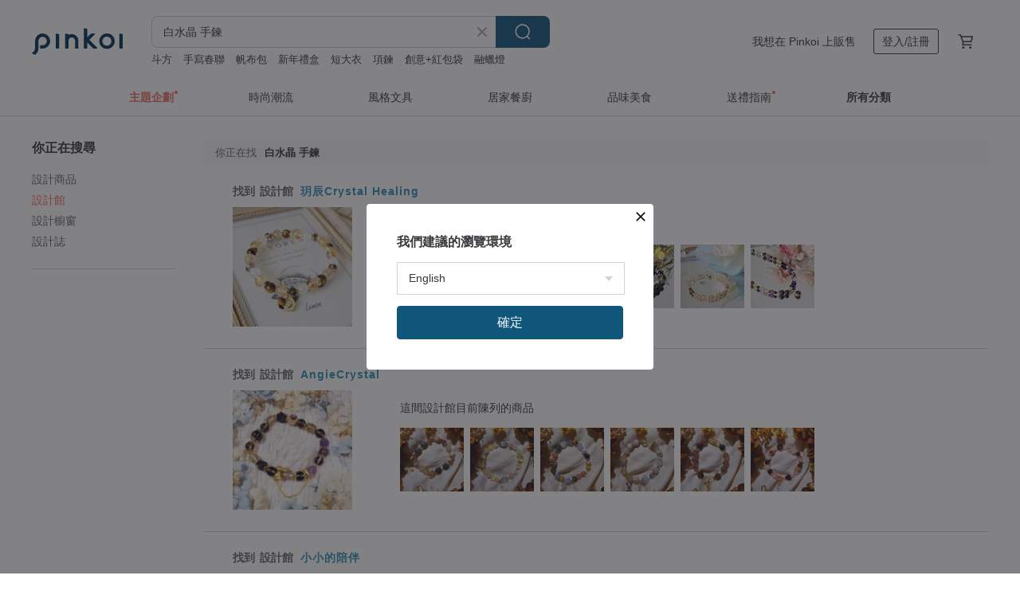

--- FILE ---
content_type: text/html; charset=utf-8
request_url: https://www.pinkoi.com/search?find=store&q=%E7%99%BD%E6%B0%B4%E6%99%B6+%E6%89%8B%E9%8D%8A
body_size: 18553
content:

<!doctype html>

<html lang="zh-Hant" class="web no-js s-not-login s-zh_TW webkit" xmlns:fb="http://ogp.me/ns/fb#">
<head prefix="og: http://ogp.me/ns# fb: http://ogp.me/ns/fb# ilovepinkoi: http://ogp.me/ns/fb/ilovepinkoi#">
    <meta charset="utf-8">

    <title>白水晶 手鍊 搜尋結果 | Pinkoi | 亞洲跨境設計購物平台</title>
    <meta name="description" content="用關鍵字搜尋好設計。">
    <meta name="keywords" content="設計 購買 購物 禮物 創意 送禮">
    <meta property="og:url" content="https://www.pinkoi.com/search?find=store&q=%E7%99%BD%E6%B0%B4%E6%99%B6+%E6%89%8B%E9%8D%8A"><link rel="canonical" href="https://www.pinkoi.com/search?find=store&q=%E7%99%BD%E6%B0%B4%E6%99%B6+%E6%89%8B%E9%8D%8A"><link rel="next" href="https://www.pinkoi.com/search?find=store&q=%E7%99%BD%E6%B0%B4%E6%99%B6+%E6%89%8B%E9%8D%8A&page=2"><link rel="alternate" hreflang="zh-Hant" href="https://www.pinkoi.com/search?find=store&q=%E7%99%BD%E6%B0%B4%E6%99%B6+%E6%89%8B%E9%8D%8A"><link rel="alternate" hreflang="zh-Hant-HK" href="https://hk.pinkoi.com/search?find=store&q=%E7%99%BD%E6%B0%B4%E6%99%B6+%E6%89%8B%E9%8D%8A"><link rel="alternate" hreflang="zh-Hans" href="https://cn.pinkoi.com/search?find=store&q=%E7%99%BD%E6%B0%B4%E6%99%B6+%E6%89%8B%E9%8D%8A"><link rel="alternate" hreflang="en" href="https://en.pinkoi.com/search?find=store&q=%E7%99%BD%E6%B0%B4%E6%99%B6+%E6%89%8B%E9%8D%8A"><link rel="alternate" hreflang="th" href="https://th.pinkoi.com/search?find=store&q=%E7%99%BD%E6%B0%B4%E6%99%B6+%E6%89%8B%E9%8D%8A"><link rel="alternate" hreflang="ja" href="https://jp.pinkoi.com/search?find=store&q=%E7%99%BD%E6%B0%B4%E6%99%B6+%E6%89%8B%E9%8D%8A"><link rel="alternate" hreflang="ko" href="https://kr.pinkoi.com/search?find=store&q=%E7%99%BD%E6%B0%B4%E6%99%B6+%E6%89%8B%E9%8D%8A">

    <link rel="alternate" href="android-app://com.pinkoi/http/www.pinkoi.com/search?q=%E7%99%BD%E6%B0%B4%E6%99%B6+%E6%89%8B%E9%8D%8A">

    <meta http-equiv="x-dns-prefetch-control" content="on">
    <link rel="preconnect" href="//cdn01.pinkoi.com/">
    <link rel="preconnect" href="//cdn02.pinkoi.com/">
    <link rel="preconnect" href="//cdn03.pinkoi.com/">
    <link rel="preconnect" href="//cdn04.pinkoi.com/">
    <link rel="dns-prefetch" href="//cdn01.pinkoi.com/">
    <link rel="dns-prefetch" href="//cdn02.pinkoi.com/">
    <link rel="dns-prefetch" href="//cdn03.pinkoi.com/">
    <link rel="dns-prefetch" href="//cdn04.pinkoi.com/">

    <link rel="dns-prefetch" href="//app.link/">
    <link rel="dns-prefetch" href="//pinkoi.io/">

    <link rel="dns-prefetch" href="//www.google.com/">
    <link rel="dns-prefetch" href="//www.google.com.tw/">
    <link rel="dns-prefetch" href="//www.googleadservices.com/">
    <link rel="dns-prefetch" href="//www.googletagmanager.com/">
    <link rel="dns-prefetch" href="//www.google-analytics.com/">

    <link rel="preconnect" href="//browser.sentry-cdn.com/">
    <link rel="dns-prefetch" href="//browser.sentry-cdn.com/">

    <meta name="X-Recruiting" content="We are hiring Engineers! https://www.pinkoi.com/about/careers">
    <meta name="p:domain_verify" content="67e9f9da10fd0ba5a2a8ffd25307c169"/>
    <meta name="baidu-site-verification" content="GqnNPF3SXy">
    <meta name="alexaVerifyID" content="lUqc5Zq8BWufEkGayQxWKGUHKPg">

    <meta name="robots" content="noarchive">

    <meta property="wb:webmaster" content="a59386c74f5b7d01">
    <link rel="alternate" type="application/rss+xml" title="Pinkoi 設計誌．讀設計" href="http://feeds.feedburner.com/pinkoi-magazine">        <meta property="fb:app_id" content="197994114318">
    <meta property="fb:admins" content="1150414893">
    <meta property="og:site_name" content="Pinkoi">
    <meta property="og:locale" content="zh_TW">

<link rel="apple-touch-icon" sizes="180x180" href="//cdn04.pinkoi.com/pinkoi.site/general/favicon/apple-touch-icon.png">
<link rel="icon" type="image/png" sizes="192x192" href="//cdn04.pinkoi.com/pinkoi.site/general/favicon/favicon_192x192.png">
<link rel="icon" type="image/png" sizes="32x32" href="//cdn04.pinkoi.com/pinkoi.site/general/favicon/favicon_32x32.png">
<link rel="icon" type="image/png" sizes="16x16" href="//cdn04.pinkoi.com/pinkoi.site/general/favicon/favicon_16x16.png">
<link rel="shortcut icon" href="//cdn04.pinkoi.com/pinkoi.site/general/favicon/favicon.ico">

    <link rel="manifest" href="/manifest.json">

        <link rel="stylesheet" href="https://cdn02.pinkoi.com/media/dist/css/core-96309d19bf5bb933f5a2.css" media="all">    <link rel="stylesheet" href="https://cdn02.pinkoi.com/media/dist/css/utilities-8ef39a45f35fd88def1b.css" media="all">    <link rel="stylesheet" href="https://cdn02.pinkoi.com/media/dist/css/react-common-modules-51d0e94fa5fc0b1616a1.css" media="all">    <link rel="stylesheet" href="https://cdn02.pinkoi.com/media/dist/dweb/components/header-be032420daa73f79254f.css" media="all">    <!-- css/intl/zh_TW.css -->

        <link rel="stylesheet" href="https://cdn02.pinkoi.com/media/dist/pages/search-b97d0505321bb4d8ddce.css" media="all">

    <script>
        dataLayer = [];
        dataLayer.push({'Device': 'Web'});
        dataLayer.push({ referrer: document.referrer || undefined });
            dataLayer.push({'User Type': 'Visitor'})

        dataLayer.push({'Locale': 'zh_TW'})
    </script>
    <script>
        (function(w,d,s,l,i){w[l]=w[l]||[];w[l].push({'gtm.start': new Date().getTime(),event:'gtm.js'});var f=d.getElementsByTagName(s)[0],j=d.createElement(s),dl=l!='dataLayer'?'&l='+l:'';j.async=true;j.src='https://www.googletagmanager.com/gtm.js?id='+i+dl;f.parentNode.insertBefore(j,f);})(window,document,'script','dataLayer','GTM-5ZZ325');
    </script>

<meta property="al:ios:url" content="pinkoi://www.pinkoi.com/search/?find=store&amp;q=%E7%99%BD%E6%B0%B4%E6%99%B6+%E6%89%8B%E9%8D%8A">
<meta property="al:ios:app_store_id" content="557252416">
<meta property="al:ios:app_name" content="Pinkoi">

        <script>var PRODUCTION = true, DEBUG = false, NAMESPACE = 'pinkoi';</script>

    <script src="https://cdnjs.cloudflare.com/polyfill/v3/polyfill.min.js"></script>

        <script src="https://cdn02.pinkoi.com/media/dist/js/3rd_party_libs-1d45841f69.js"></script>    <script src="https://cdn02.pinkoi.com/media/dist/react-router-ab1e2f28d8e89a791d9a.js"></script>    <script src="https://cdn02.pinkoi.com/media/dist/settings-9529b5b3cb1a7259b983.js"></script>    <script src="https://cdn02.pinkoi.com/media/dist/market/tracking-30ff6dd1ae634040a438.js"></script>    <script src="https://cdn02.pinkoi.com/media/dist/js/baselibs-5676685233.js"></script>
        <script src="//cdn02.pinkoi.com/media/js/amdintl_zh_TW.bea8d5e4bc47571bb114802e60d6e5d2.js"></script>    <script src="//cdn02.pinkoi.com/media/js/intl_zh_TW.dd83de1814ffce68e8bdbda4826333cb.js"></script>

            <script src="//cdn02.pinkoi.com/media/js/sw.js"></script>

        <script src="https://cdn02.pinkoi.com/media/dist/pinkoi.env-b33ef425b5eccaddd478.js"></script>    <script src="https://cdn02.pinkoi.com/media/dist/react-7babb4e2876391766020.js"></script>

    <script>
            define('i18n', function(require, exports) {
                return new Jed({});
            });
        require(['settings'], function({ default: settings }) {
            settings.set({
                GA_ACCOUNT: 'UA-15950179-1',
                is_ci_browser_testing: false,
                    production: true,
                    debug: false,
                referral_coins: {"bonus_points": 300, "equivalent_currency": "US$ 0.60"},
                uid: null,
                locale: "zh_TW",
                lang: "zh_TW",
                geo: 'US',
                facebook_language: "zh_TW",
                isCanTranship: false,
                currency: 'USD',
                currencyName: '美金',
                currencyPattern: '¤#,##0.00',
                currencySymbol: 'US$',
                currencyDigits: '2',
                    suggestedLocale: {"text": {"description": "\u6211\u5011\u5efa\u8b70\u7684\u700f\u89bd\u74b0\u5883", "confirm": "\u78ba\u5b9a"}, "locale": {"available": [{"value": "zh_TW", "name": "\u7e41\u9ad4\u4e2d\u6587\uff08\u53f0\u7063\uff09"}, {"value": "zh_HK", "name": "\u7e41\u9ad4\u4e2d\u6587\uff08\u6e2f\u6fb3\uff09"}, {"value": "zh_CN", "name": "\u7b80\u4f53\u4e2d\u6587"}, {"value": "en", "name": "English"}, {"value": "th", "name": "\u0e44\u0e17\u0e22"}, {"value": "ja", "name": "\u65e5\u672c\u8a9e"}], "selected": "en"}, "currency": {"available": [{"value": "AUD", "name": "\u6fb3\u5e63", "symbol": "AU$"}, {"value": "CAD", "name": "\u52a0\u5e63", "symbol": "CA$"}, {"value": "CNY", "name": "\u4eba\u6c11\u5e63", "symbol": "RMB"}, {"value": "EUR", "name": "\u6b50\u5143", "symbol": "\u20ac"}, {"value": "GBP", "name": "\u82f1\u938a", "symbol": "\u00a3"}, {"value": "HKD", "name": "\u6e2f\u5e63", "symbol": "HK$"}, {"value": "JPY", "name": "\u65e5\u5143", "symbol": "\u5186"}, {"value": "MYR", "name": "\u4ee4\u5409", "symbol": "RM"}, {"value": "SGD", "name": "\u65b0\u5e63", "symbol": "S$"}, {"value": "THB", "name": "\u6cf0\u9296", "symbol": "\u0e3f"}, {"value": "TWD", "name": "\u65b0\u53f0\u5e63", "symbol": "NT$"}, {"value": "USD", "name": "\u7f8e\u91d1", "symbol": "US$"}], "selected": "USD"}},
                isAdmin: false,
                isReportTeam: false,
                isDRTeam: false,
                isBot: false,
                ipAddress: '18.116.13.19',
                videoAutoplayExp: 3,
                beacon: "20260124XMjbASRmA2",
                experimentMap: {"psq_srp_pb_improvement_abexp": 3},
            });
        });
    </script>

    <script>
        require(['settings'], function({ default: settings }) {
            settings.set({
                user_property: {"beacon": "20260124XMjbASRmA2", "country_code": "US", "lang": "zh_TW", "currency": "USD", "geo": "US", "city": "OH", "user_type": "visitor", "device": "web", "device_category": "desktop", "device_user_agent": "PC / Mac OS X 10.15.7 / ClaudeBot 1.0", "device_operating_system": "web", "device_operating_system_version": "", "ip": "18.116.13.19", "experiment": {"psq_srp_pb_improvement_abexp": 3}}
            })
        })
    </script>

    <script id='sentryScript' defer src="https://browser.sentry-cdn.com/5.18.1/bundle.min.js" integrity="sha384-4zdOhGLDdcXl+MRlpApt/Nvfe6A3AqGGBil9+lwFSkXNTv0rVx0eCyM1EaJCXS7r" crossorigin="anonymous"></script>

<script>
    require(['pinkoi.env'], function(pinkoiEnv) {
        function getIgnoreErrors(){
            var platform = "dweb";
            var BASE_IGNORE_ERRORS = [
                /'Headers' is undefined/,
                /errors.html#scripterror/,
                /'require' is undefined/,
                /define is not defined/,
                /require is not a function/,
                /define is not a function/,
                /require is not defined/,
                /Can't find variable: require/,
                /Can't find variable: \$/,
                /\$ is not defined/,
                /'\$' is undefined/,
                /ResizeObserver loop limit exceeded/,
                /ResizeObserver loop completed with undelivered notifications/,
                /SecurityError: Failed to register a ServiceWorker: No URL is associated with the caller's document./,
                /QuotaExceededError/,
                /SecurityError/,
                /Illegal invocation/,
                /Translation missing/,
                /IDBDatabase/,
                /instantSearchSDKJSBridgeClearHighlight/,
                /ChunkLoadError/,
                /Loading CSS chunk/,
                /^Non-Error promise rejection captured with value: Object Not Found Matching Id/,
                /^Product Page: flickr image download failed./,
                /UnknownError: Database deleted by request of the user/,
                /Can't find variable: gmo/,
                /Non-Error promise rejection captured with keys: currentTarget, detail, isTrusted, target/,
                /^NotFoundError: Failed to execute 'removeChild' on 'Node'/,
                /^HttpStatusError/,
                /^NetworkError/,
                /\(reading 'init'\)/,
                /^ResponseShapeError/,
            ];

            var PINKOI_APP_IOS_IGNORE_ERROR = [
                /Non-Error promise rejection captured with value: null/
            ];

            var errors = BASE_IGNORE_ERRORS;

            if( platform === 'in-app' && Modernizr.ios){
                errors = errors.concat(PINKOI_APP_IOS_IGNORE_ERROR);
            }

            if( platform === 'mweb' && Modernizr.ios && !Modernizr.safari){
                errors = errors.concat([
                    /undefined is not an object \(evaluating 'a\.O'\)/,
                ]);
            }

            return errors;
        }

        function initSentry(Sentry){
            Sentry.init({
                dsn: 'https://23e26b2e00934dcca75ce8ef95ce9e94@o385711.ingest.sentry.io/5218885',
                release: pinkoiEnv && pinkoiEnv.RELEASE_INFO ? pinkoiEnv.RELEASE_INFO : null,
                allowUrls: [
                    /https:\/\/([^?].+\.)?pinkoi\.com/
                ],
                denyUrls: [
                    /^file:\/\/\/.+$/,
                    /media\/dist\/firebase/,
                    /doubleclick\.net\/pagead\/viewthroughconversion/,
                    /analytics\.twitter\.com/,
                    /^chrome:\/\//i,
                    /^chrome-extension:\/\//i,
                ],
                ignoreErrors: getIgnoreErrors(),
            });

            Sentry.configureScope(function(scope) {
                scope.setUser({ id: null })
                scope.setTags({"platform": "dweb", "platform.lang": "zh_TW", "platform.geo": "US", "platform.currency": "USD", "user.group": "NB"})
            });
        }

        window.Sentry && initSentry(window.Sentry);
        !window.Sentry && sentryScript.addEventListener('load', function() { initSentry(window.Sentry) });
    });

</script>

    <script src="https://cdn02.pinkoi.com/media/dist/preinit-9c8c2f02127b9f2b2c8e.js"></script>
<script>
    require(['preinit']);
</script>

<script>
    function gadSetLocalStorage(name, value, expires) {
        var item = {
            value: value,
            expires: Date.now() + expires * 24 * 60 * 60 * 1000
        };

        try {
            localStorage.setItem(name, JSON.stringify(item));
        } catch (e) {
            console.error('Failed to set localStorage:', e);
        }
    }

    function gadGetLocalStorage(name) {
        try {
            var item = JSON.parse(localStorage.getItem(name));
        } catch (e) {
            return null;
        }

        if (!item || !item.value || !item.expires) {
            return null;
        }

        if (item.expires < Date.now()) {
            localStorage.removeItem(name);
            return null;
        }

        return item.value;
    }

    function gadGetPageviewCount() {
        return parseInt(gadGetLocalStorage('pageviewCount'));
    }

    function setPageviewCount() {
        var count = gadGetPageviewCount();

        if (!count || isNaN(count)) {
            count = 1;
        } else if (count >= 2) {
            return;
        } else {
            count++;
        }

        gadSetLocalStorage('pageviewCount', count, 30);
    }

    function sendConversionEventByPageviewCount(count) {
        if (count === 2) {
            if (window.gtag && typeof window.gtag === 'function') {
                window.gtag('event', 'over2pages');
            }
        }
    }

    (function() {
        setPageviewCount();
    })();
</script>

<script>
    window.addEventListener('load', function(event){
        sendConversionEventByPageviewCount(gadGetPageviewCount());
    });
</script>

    <script>
        require(['settings'],function({ default: settings }){

            var userInfo = {
                external_id: "20260124XMjbASRmA2",
                client_user_agent: navigator.userAgent,
                client_ip_address: '18.116.13.19',
                fbp: null || null,
                fbc: ""  || null,
                ge: null,
                em: null,
            };

                !function(f,b,e,v,n,t,s){if(f.fbq)return;n=f.fbq=function(){n.callMethod?  n.callMethod.apply(n,arguments):n.queue.push(arguments)};if(!f._fbq)f._fbq=n; n.push=n;n.loaded=!0;n.version='2.0';n.queue=[];t=b.createElement(e);t.async=!0;t.src=v;s=b.getElementsByTagName(e)[0];s.parentNode.insertBefore(t,s)}(window, document,'script','//connect.facebook.net/en_US/fbevents.js');

                fbq('init', '886302098095315', userInfo);

            send('PageView',{
                new_beacon: Number(true)
            });

            function send(trackName, customData){

                var eventDateTime = new Date();
                var event_time = Math.floor(eventDateTime / 1000);
                var event_id = trackName + '_' + eventDateTime.getTime();

                var trackContentData = {
                    event_name: trackName,
                    event_time: event_time,
                    event_id: event_id,
                    action_source: 'website',
                    event_source_url: window.location.href,
                    user_data: userInfo,
                    custom_data: customData
                };

                fbq('track', trackName, customData, {
                    eventID: event_id
                });

                try {
                    var isBot = settings.get('isBot');
                    var isDebug = settings.get('debug');

                    if(isBot || isDebug){
                        return;
                    }

                    var endpoint = "/_log/fb";

                    var sendData = JSON.stringify(trackContentData);

                    if (navigator.sendBeacon) {
                        navigator.sendBeacon(endpoint, sendData);
                        return;
                    }

                    var xhr = new XMLHttpRequest();

                    xhr.open('POST', endpoint, true);
                    xhr.send(JSON.stringify(sendData));
                } catch (error) {
                    window.Sentry
                        && window.Sentry.captureException
                        && window.Sentry.captureException(error);
                }
            };
        })
    </script>

</head><body class="g-stat-notlogin">    

    <header id="gheader" class="g-header">
        <div class="g-wrap-expand">
            <div class="g-header-top g-flex g-items-center">
                <a class="logo " href="/" title="亞洲跨境設計購物平台">
                        <svg height="24" viewBox="0 0 82 24" width="82" xmlns="http://www.w3.org/2000/svg"><path d="M36.019 5.4a5.95 5.95 0 0 1 5.95 5.95v6.639c0 .258-.21.468-.469.468h-2.038a.469.469 0 0 1-.468-.468V11.35a2.975 2.975 0 0 0-5.95 0v6.639c0 .258-.21.468-.47.468h-2.037a.469.469 0 0 1-.468-.468V5.36c0-.309.292-.533.59-.453l2.037.546c.205.055.347.24.347.452v.297A5.917 5.917 0 0 1 36.02 5.4zm15.872 5.21l7.048 7.048c.295.295.086.8-.331.8h-2.689a.937.937 0 0 1-.662-.275l-5.355-5.355v5.16c0 .26-.21.47-.469.47h-2.038a.469.469 0 0 1-.468-.47V.469c0-.307.292-.532.59-.452l2.038.546c.205.055.347.24.347.453v7.377l3.213-3.213a.937.937 0 0 1 .662-.274h2.915c.334 0 .501.403.265.64zm15.814 5.258a4.104 4.104 0 1 0 0-8.209 4.104 4.104 0 0 0 0 8.21zm0-11.137a7.033 7.033 0 1 1 0 14.065 7.033 7.033 0 0 1 0-14.065zm-57.972.071a6.827 6.827 0 0 1 6.778 6.778c.027 3.783-3.165 6.877-6.948 6.877H7.92a.469.469 0 0 1-.469-.468V15.89c0-.259.21-.468.469-.468h1.68c2.086 0 3.846-1.649 3.878-3.735a3.793 3.793 0 0 0-3.852-3.851c-2.085.031-3.734 1.792-3.734 3.878v6.574a6.817 6.817 0 0 1-2.744 5.471.944.944 0 0 1-1.038.067L.176 22.71c-.26-.15-.226-.538.058-.634 1.522-.518 2.623-2.018 2.623-3.788V11.75c0-3.782 3.094-6.975 6.876-6.948zm14.534.652c.205.055.347.24.347.453v12.082c0 .258-.21.468-.468.468h-2.038a.469.469 0 0 1-.469-.468V5.36c0-.309.292-.533.59-.453zm57.351 0c.205.055.348.24.348.453v12.082c0 .258-.21.468-.469.468H79.46a.469.469 0 0 1-.468-.468V5.36c0-.309.292-.533.59-.453z" fill="#003354" class="color"/></svg>
                </a>

                <div class="m-header-search">
                    <div class="m-header-search__form">
                        <form class="m-search-form" method="get" action="/search">
                            <input type="search" name="q" placeholder="搜尋好設計、體驗活動" value="白水晶 手鍊" class="m-search-form__input" autocomplete="off" id="g-header-keyword" maxlength="256">
                            <button class="m-search-form__submit" type="submit">搜尋<svg xmlns="http://www.w3.org/2000/svg" width="24" height="24" viewBox="0 0 24 24"><path class="color" fill="#29242D" d="M18.409007 17.542742L21.3056 20.4385l-1.123 1.123-2.94094-2.940093c-1.551763 1.20398-3.499008 1.921493-5.61076 1.921493-5.056 0-9.169-4.113-9.169-9.168 0-5.056 4.113-9.169 9.169-9.169s9.169 4.113 9.169 9.169c0 2.372829-.906253 4.5381-2.390893 6.167842zM11.6309 3.7939c-4.18 0-7.581 3.401-7.581 7.581 0 4.18 3.401 7.58 7.581 7.58 4.18 0 7.581-3.4 7.581-7.58s-3.401-7.581-7.581-7.581z"/></svg></button>
                        </form>
                    </div>
                    <div id="g-header-search-trend" class="m-header-search__trend">
                            <a class="trend-link" href="/search?q=馬年紅包">馬年紅包</a>
                            <a class="trend-link" href="/search?q=創意+春聯">創意+春聯</a>
                            <a class="trend-link" href="/search?q=公益 禮盒">公益 禮盒</a>
                            <a class="trend-link" href="/search?q=斗方">斗方</a>
                            <a class="trend-link" href="/search?q=短大衣">短大衣</a>
                            <a class="trend-link" href="/search?q=春聯">春聯</a>
                            <a class="trend-link" href="/search?q=保溫杯">保溫杯</a>
                            <a class="trend-link" href="/search?q=鑰匙圈">鑰匙圈</a>
                    </div>
                </div>

                <div class="header-right g-pl-spacing-l">
                    <div class="header-right-inner">
                            <a href="/page/store-intro" class="tab" id="g-header-store-intro-link">我想在 Pinkoi 上販售</a>
                            <a class="login tab" history="login" data-click="login-modal" data-button-type="login">
                                <span class="border">登入/註冊</span>
                            </a>
                            <a class="cart tab icon-hover" history="login" data-click="login-modal" data-button-type="cart"><svg height="20" viewBox="0 0 20 20" width="20" xmlns="http://www.w3.org/2000/svg"><path d="M17.494 4.552a.625.625 0 0 1 .105.546l-1.484 5.364a.625.625 0 0 1-.603.458H7.817l.03.088c.041.119.047.245.015.365l-.385 1.474h8.53v1.25h-9.34a.627.627 0 0 1-.605-.783l.543-2.072-2.603-7.405H2.153v-1.25h2.292c.265 0 .502.167.59.417l.457 1.302h11.505c.195 0 .38.09.497.246zM15.037 9.67l1.139-4.114H5.93L7.377 9.67zm-6.391 6.718a1.25 1.25 0 1 1-2.501 0 1.25 1.25 0 0 1 2.5 0zm7.361 0a1.25 1.25 0 1 1-2.5 0 1.25 1.25 0 0 1 2.5 0z" fill="#39393e" class="color"/></svg></a>
                    </div>
                </div>
            </div>
        </div>
        <nav id="m-navigation" class="m-navigation">
            <div class="m-navigation__dropdown-container">
                <div class="m-navigation__list-container">
                    <ul class="navigation navigation--col-7">

                                <li class="navigation__list navigation__campaign navigation__list--highlight">
                                        <div class="navigation__title navigation__title--bold navigation__title--salmon"><span class="navigation__title-inner">主題企劃</span></div>
                                </li>

                                <li class="navigation__list navigation__group_51">
                                        <a class="navigation__title navigation__title--link" href="/browse?catp=group_51&amp;ref_sec=topnavigation">時尚潮流</a>
                                </li>

                                <li class="navigation__list navigation__group_3">
                                        <a class="navigation__title navigation__title--link" href="/browse?catp=group_3&amp;ref_sec=topnavigation">風格文具</a>
                                </li>

                                <li class="navigation__list navigation__group_52">
                                        <a class="navigation__title navigation__title--link" href="/browse?catp=group_52&amp;ref_sec=topnavigation">居家餐廚</a>
                                </li>

                                <li class="navigation__list navigation__group_10">
                                        <a class="navigation__title navigation__title--link" href="/browse?catp=group_10&amp;ref_sec=topnavigation">品味美食</a>
                                </li>

                                <li class="navigation__list navigation__giftguides">
                                        <div class="navigation__title"><span class="navigation__title-inner">送禮指南</span></div>
                                </li>

                                <li class="navigation__list navigation__allCategory">
                                        <a class="navigation__title navigation__title--bold navigation__title--link" href="/browse?ref_sec=topnavigation">所有分類</a>
                                </li>
                    </ul>
                </div>
            </div>
        </nav>
    </header>
<div id="search" class="n-search clr">
    <div class="m-results-body">
        <aside id="sider" class="n-search-nav m-results-aside">
            <div class="nav-links">
                <h3 class="filter-text">你正在搜尋</h3>
                <ul class="store"><li><a href="/search?q=%E7%99%BD%E6%B0%B4%E6%99%B6+%E6%89%8B%E9%8D%8A">設計商品</a></li><li><a class="store" href="/search?find=store&q=%E7%99%BD%E6%B0%B4%E6%99%B6+%E6%89%8B%E9%8D%8A">設計館</a></li><li><a class="window" href="/search?find=window&q=%E7%99%BD%E6%B0%B4%E6%99%B6+%E6%89%8B%E9%8D%8A">設計櫥窗</a></li><li><a class="post" href="/search?find=post&q=%E7%99%BD%E6%B0%B4%E6%99%B6+%E6%89%8B%E9%8D%8A">設計誌</a></li></ul>
            </div>
        </aside>
        <main id="result" class="m-filter-extend n-search-result m-results-main">
                <h1 id="query" style="margin-bottom:24px;" class="g_note_gray"><b>你正在找</b>白水晶 手鍊 </h1>

<article class="row clr n-search-v1-row">
    <h2 class="title">找到 <b>設計館</b> <a href="/store/dreamhandmade2021">玥辰Crystal Healing</a></h2>
    <a class="photo" href="/store/dreamhandmade2021">
    <img src="//cdn01.pinkoi.com/product/gh86asz9/0/1/160x160.jpg"/></a>
    <div class="content"><div class="label">這間設計館目前陳列的商品</div><a href="/product/T6M2Lbau"><img src="//cdn02.pinkoi.com/product/T6M2Lbau/0/1/80x80.jpg"/></a><a href="/product/ueYM95aC"><img src="//cdn02.pinkoi.com/product/ueYM95aC/0/1/80x80.jpg"/></a><a href="/product/P7nvTpDc"><img src="//cdn01.pinkoi.com/product/P7nvTpDc/0/1/80x80.jpg"/></a><a href="/product/WWxC9PBz"><img src="//cdn01.pinkoi.com/product/WWxC9PBz/0/1/80x80.jpg"/></a><a href="/product/a69hhN2G"><img src="//cdn01.pinkoi.com/product/a69hhN2G/0/1/80x80.jpg"/></a><a href="/product/GCsJTu7z"><img src="//cdn01.pinkoi.com/product/GCsJTu7z/0/1/80x80.jpg"/></a></div>
</article>
<article class="row clr n-search-v1-row">
    <h2 class="title">找到 <b>設計館</b> <a href="/store/angietarot2021">AngieCrystal</a></h2>
    <a class="photo" href="/store/angietarot2021">
    <img src="//cdn01.pinkoi.com/product/gj4WWrjn/0/1/160x160.jpg"/></a>
    <div class="content"><div class="label">這間設計館目前陳列的商品</div><a href="/product/WcCbrCvH"><img src="//cdn01.pinkoi.com/product/WcCbrCvH/0/1/80x80.jpg"/></a><a href="/product/9PbLaMJn"><img src="//cdn01.pinkoi.com/product/9PbLaMJn/0/1/80x80.jpg"/></a><a href="/product/Gxjv4AKf"><img src="//cdn01.pinkoi.com/product/Gxjv4AKf/0/1/80x80.jpg"/></a><a href="/product/bVVcudrx"><img src="//cdn01.pinkoi.com/product/bVVcudrx/0/1/80x80.jpg"/></a><a href="/product/b9XTYG5i"><img src="//cdn02.pinkoi.com/product/b9XTYG5i/0/2/80x80.jpg"/></a><a href="/product/YUEX6L43"><img src="//cdn01.pinkoi.com/product/YUEX6L43/0/1/80x80.jpg"/></a></div>
</article>
<article class="row clr n-search-v1-row">
    <h2 class="title">找到 <b>設計館</b> <a href="/store/mini-friend">小小的陪伴</a></h2>
    <a class="photo" href="/store/mini-friend">
    <img src="//cdn02.pinkoi.com/product/EPhM9LqY/0/2/160x160.jpg"/></a>
    <div class="content"><div class="label">這間設計館目前陳列的商品</div><a href="/product/xfS3BcNc"><img src="//cdn01.pinkoi.com/product/xfS3BcNc/0/4/80x80.jpg"/></a><a href="/product/xWNKrunN"><img src="//cdn01.pinkoi.com/product/xWNKrunN/0/7/80x80.jpg"/></a><a href="/product/CtFfG4yd"><img src="//cdn01.pinkoi.com/product/CtFfG4yd/0/6/80x80.jpg"/></a><a href="/product/4Z9LrmR5"><img src="//cdn01.pinkoi.com/product/4Z9LrmR5/0/1/80x80.jpg"/></a><a href="/product/296B3Jfa"><img src="//cdn01.pinkoi.com/product/296B3Jfa/0/19/80x80.jpg"/></a><a href="/product/rsXBwmzJ"><img src="//cdn01.pinkoi.com/product/rsXBwmzJ/0/3/80x80.jpg"/></a></div>
</article>
<article class="row clr n-search-v1-row">
    <h2 class="title">找到 <b>設計館</b> <a href="/store/7moon-tw">柒玥⟡ 7 Moon | 水晶手鍊設計</a></h2>
    <a class="photo" href="/store/7moon-tw">
    <img src="//cdn01.pinkoi.com/product/VJFYdsXf/0/3/160x160.jpg"/></a>
    <div class="content"><div class="label">這間設計館目前陳列的商品</div><a href="/product/TdnNtrsT"><img src="//cdn01.pinkoi.com/product/TdnNtrsT/0/2/80x80.jpg"/></a><a href="/product/CZbwjXGF"><img src="//cdn01.pinkoi.com/product/CZbwjXGF/0/2/80x80.jpg"/></a><a href="/product/mXzpMCvZ"><img src="//cdn01.pinkoi.com/product/mXzpMCvZ/0/1/80x80.jpg"/></a><a href="/product/AQcdBkXk"><img src="//cdn01.pinkoi.com/product/AQcdBkXk/0/1/80x80.jpg"/></a><a href="/product/mkitaAJv"><img src="//cdn01.pinkoi.com/product/mkitaAJv/0/1/80x80.jpg"/></a><a href="/product/ukyD7E9B"><img src="//cdn01.pinkoi.com/product/ukyD7E9B/0/1/80x80.jpg"/></a></div>
</article>
<article class="row clr n-search-v1-row">
    <h2 class="title">找到 <b>設計館</b> <a href="/store/givenblessingcrystal">G.B.Crystal(GiveBlessingCrystal)</a></h2>
    <a class="photo" href="/store/givenblessingcrystal">
    <img src="//cdn01.pinkoi.com/product/4mK3HyPa/0/1/160x160.jpg"/></a>
    <div class="content"><div class="label">這間設計館目前陳列的商品</div><a href="/product/K8cGHmnc"><img src="//cdn01.pinkoi.com/product/K8cGHmnc/0/1/80x80.jpg"/></a><a href="/product/hKJ6qb8J"><img src="//cdn01.pinkoi.com/product/hKJ6qb8J/0/2/80x80.jpg"/></a><a href="/product/FJWBM3BT"><img src="//cdn01.pinkoi.com/product/FJWBM3BT/0/1/80x80.jpg"/></a><a href="/product/27KZQ25Q"><img src="//cdn02.pinkoi.com/product/27KZQ25Q/0/1/80x80.jpg"/></a><a href="/product/7PmJQCyp"><img src="//cdn01.pinkoi.com/product/7PmJQCyp/0/1/80x80.jpg"/></a><a href="/product/r2uzrPiy"><img src="//cdn02.pinkoi.com/product/r2uzrPiy/0/1/80x80.jpg"/></a></div>
</article>
<article class="row clr n-search-v1-row">
    <h2 class="title">找到 <b>設計館</b> <a href="/store/dottieguo">粼粼首飾 LinLin Jewelry</a></h2>
    <a class="photo" href="/store/dottieguo">
    <img src="//cdn01.pinkoi.com/product/vxT5pC2Y/0/3/160x160.jpg"/></a>
    <div class="content"><div class="label">這間設計館目前陳列的商品</div><a href="/product/zsNJhWi3"><img src="//cdn02.pinkoi.com/product/zsNJhWi3/0/5/80x80.jpg"/></a><a href="/product/SM2NBErD"><img src="//cdn01.pinkoi.com/product/SM2NBErD/0/1/80x80.jpg"/></a><a href="/product/VYpXK6UR"><img src="//cdn01.pinkoi.com/product/VYpXK6UR/0/4/80x80.jpg"/></a><a href="/product/SjyPamZL"><img src="//cdn01.pinkoi.com/product/SjyPamZL/0/2/80x80.jpg"/></a><a href="/product/355RWU33"><img src="//cdn02.pinkoi.com/product/355RWU33/0/7/80x80.jpg"/></a><a href="/product/Myp9y9Hs"><img src="//cdn01.pinkoi.com/product/Myp9y9Hs/0/3/80x80.jpg"/></a></div>
</article>
<article class="row clr n-search-v1-row">
    <h2 class="title">找到 <b>設計館</b> <a href="/store/fravo">FRAVO 法寶水晶</a></h2>
    <a class="photo" href="/store/fravo">
    <img src="//cdn01.pinkoi.com/product/9NxPNBtj/0/1/160x160.jpg"/></a>
    <div class="content"><div class="label">這間設計館目前陳列的商品</div><a href="/product/NauE5bXQ"><img src="//cdn01.pinkoi.com/product/NauE5bXQ/0/1/80x80.jpg"/></a><a href="/product/diJM8A3R"><img src="//cdn01.pinkoi.com/product/diJM8A3R/0/2/80x80.jpg"/></a><a href="/product/5HS3bUsi"><img src="//cdn02.pinkoi.com/product/5HS3bUsi/0/1/80x80.jpg"/></a><a href="/product/yFkViGQM"><img src="//cdn02.pinkoi.com/product/yFkViGQM/0/2/80x80.jpg"/></a><a href="/product/M7gg8eky"><img src="//cdn02.pinkoi.com/product/M7gg8eky/0/2/80x80.jpg"/></a><a href="/product/ChbLMnW5"><img src="//cdn02.pinkoi.com/product/ChbLMnW5/0/2/80x80.jpg"/></a></div>
</article>
<article class="row clr n-search-v1-row">
    <h2 class="title">找到 <b>設計館</b> <a href="/store/afflatus-studio">Philosopher's Stone鍊晶術 工作室</a></h2>
    <a class="photo" href="/store/afflatus-studio">
    <img src="//cdn02.pinkoi.com/product/bztfy455/0/1/160x160.jpg"/></a>
    <div class="content"><div class="label">這間設計館目前陳列的商品</div><a href="/product/mArhGLh3"><img src="//cdn01.pinkoi.com/product/mArhGLh3/0/1/80x80.jpg"/></a><a href="/product/pVSNMKiP"><img src="//cdn01.pinkoi.com/product/pVSNMKiP/0/1/80x80.jpg"/></a><a href="/product/pgw5iVSR"><img src="//cdn01.pinkoi.com/product/pgw5iVSR/0/1/80x80.jpg"/></a><a href="/product/L5qsr3jU"><img src="//cdn01.pinkoi.com/product/L5qsr3jU/0/1/80x80.jpg"/></a><a href="/product/qZ35gv5z"><img src="//cdn01.pinkoi.com/product/qZ35gv5z/0/1/80x80.jpg"/></a><a href="/product/9jYue4XR"><img src="//cdn01.pinkoi.com/product/9jYue4XR/0/1/80x80.jpg"/></a></div>
</article>
<article class="row clr n-search-v1-row">
    <h2 class="title">找到 <b>設計館</b> <a href="/store/encountert">怦然心動的魔法石</a></h2>
    <a class="photo" href="/store/encountert">
    <img src="//cdn01.pinkoi.com/product/VujwWjhH/0/2/160x160.jpg"/></a>
    <div class="content"><div class="label">這間設計館目前陳列的商品</div><a href="/product/EECXD38L"><img src="//cdn01.pinkoi.com/product/EECXD38L/0/1/80x80.jpg"/></a><a href="/product/kc48bvSV"><img src="//cdn01.pinkoi.com/product/kc48bvSV/0/1/80x80.jpg"/></a><a href="/product/W2JwAXe4"><img src="//cdn01.pinkoi.com/product/W2JwAXe4/0/1/80x80.jpg"/></a><a href="/product/wVXZMR2a"><img src="//cdn01.pinkoi.com/product/wVXZMR2a/0/1/80x80.jpg"/></a><a href="/product/ruqeYNmR"><img src="//cdn01.pinkoi.com/product/ruqeYNmR/0/1/80x80.jpg"/></a><a href="/product/ytDkLipZ"><img src="//cdn01.pinkoi.com/product/ytDkLipZ/0/1/80x80.jpg"/></a></div>
</article>
<article class="row clr n-search-v1-row">
    <h2 class="title">找到 <b>設計館</b> <a href="/store/crystoriastone">Crystoria Stone</a></h2>
    <a class="photo" href="/store/crystoriastone">
    <img src="//cdn02.pinkoi.com/product/DuLEnAYC/0/1/160x160.jpg"/></a>
    <div class="content"><div class="label">這間設計館目前陳列的商品</div><a href="/product/sBtAjsD4"><img src="//cdn01.pinkoi.com/product/sBtAjsD4/0/1/80x80.jpg"/></a><a href="/product/XZYyvYzR"><img src="//cdn01.pinkoi.com/product/XZYyvYzR/0/1/80x80.jpg"/></a><a href="/product/iqTcavHQ"><img src="//cdn01.pinkoi.com/product/iqTcavHQ/0/1/80x80.jpg"/></a><a href="/product/VtX24KVq"><img src="//cdn01.pinkoi.com/product/VtX24KVq/0/1/80x80.jpg"/></a><a href="/product/VTH5VWXX"><img src="//cdn01.pinkoi.com/product/VTH5VWXX/0/1/80x80.jpg"/></a><a href="/product/WbP5LZJa"><img src="//cdn01.pinkoi.com/product/WbP5LZJa/0/1/80x80.jpg"/></a></div>
</article>
<article class="row clr n-search-v1-row">
    <h2 class="title">找到 <b>設計館</b> <a href="/store/ccj-design">四疊半工作室</a></h2>
    <a class="photo" href="/store/ccj-design">
    <img src="//cdn01.pinkoi.com/product/BKHUVmcv/0/1/160x160.jpg"/></a>
    <div class="content"><div class="label">這間設計館目前陳列的商品</div><a href="/product/Ct6kq9as"><img src="//cdn02.pinkoi.com/product/Ct6kq9as/0/3/80x80.jpg"/></a><a href="/product/gkAC4urD"><img src="//cdn01.pinkoi.com/product/gkAC4urD/0/2/80x80.jpg"/></a><a href="/product/KbKqiweM"><img src="//cdn02.pinkoi.com/product/KbKqiweM/0/1/80x80.jpg"/></a><a href="/product/HR3cLwsE"><img src="//cdn02.pinkoi.com/product/HR3cLwsE/0/3/80x80.jpg"/></a><a href="/product/aivGu7k5"><img src="//cdn02.pinkoi.com/product/aivGu7k5/0/2/80x80.jpg"/></a><a href="/product/9UHBRfQY"><img src="//cdn02.pinkoi.com/product/9UHBRfQY/0/1/80x80.jpg"/></a></div>
</article>
<article class="row clr n-search-v1-row">
    <h2 class="title">找到 <b>設計館</b> <a href="/store/spiegelau-tw">Spiegelau 台灣總代理</a></h2>
    <a class="photo" href="/store/spiegelau-tw">
    <img src="//cdn01.pinkoi.com/product/E2TMc7x7/0/1/160x160.jpg"/></a>
    <div class="content"><div class="label">這間設計館目前陳列的商品</div><a href="/product/7LcKnUys"><img src="//cdn02.pinkoi.com/product/7LcKnUys/0/1/80x80.jpg"/></a><a href="/product/WHNPFW2N"><img src="//cdn01.pinkoi.com/product/WHNPFW2N/0/2/80x80.jpg"/></a><a href="/product/PrpSi2Wi"><img src="//cdn02.pinkoi.com/product/PrpSi2Wi/0/1/80x80.jpg"/></a><a href="/product/GXVRgrFP"><img src="//cdn01.pinkoi.com/product/GXVRgrFP/0/1/80x80.jpg"/></a><a href="/product/UWdWfUGP"><img src="//cdn01.pinkoi.com/product/UWdWfUGP/0/2/80x80.jpg"/></a><a href="/product/X9dZXAEk"><img src="//cdn02.pinkoi.com/product/X9dZXAEk/0/2/80x80.jpg"/></a></div>
</article>
<article class="row clr n-search-v1-row">
    <h2 class="title">找到 <b>設計館</b> <a href="/store/sosii-yaoshi">Sosii樂石</a></h2>
    <a class="photo" href="/store/sosii-yaoshi">
    <img src="//cdn01.pinkoi.com/product/NvXDAiSJ/0/1/160x160.jpg"/></a>
    <div class="content"><div class="label">這間設計館目前陳列的商品</div><a href="/product/8yeHzDap"><img src="//cdn01.pinkoi.com/product/8yeHzDap/0/3/80x80.jpg"/></a><a href="/product/JK8xY9TY"><img src="//cdn01.pinkoi.com/product/JK8xY9TY/0/5/80x80.jpg"/></a><a href="/product/ZR6sw8Lc"><img src="//cdn01.pinkoi.com/product/ZR6sw8Lc/0/4/80x80.jpg"/></a><a href="/product/8fnf32X3"><img src="//cdn01.pinkoi.com/product/8fnf32X3/0/5/80x80.jpg"/></a><a href="/product/HrDkCneH"><img src="//cdn01.pinkoi.com/product/HrDkCneH/0/1/80x80.jpg"/></a><a href="/product/835njxua"><img src="//cdn02.pinkoi.com/product/835njxua/0/3/80x80.jpg"/></a></div>
</article>
<article class="row clr n-search-v1-row">
    <h2 class="title">找到 <b>設計館</b> <a href="/store/peace-simple">Peace & Simple Lifestyle</a></h2>
    <a class="photo" href="/store/peace-simple">
    <img src="//cdn01.pinkoi.com/product/HrWsdVa8/0/1/160x160.jpg"/></a>
    <div class="content"><div class="label">這間設計館目前陳列的商品</div><a href="/product/AJuBh7nr"><img src="//cdn01.pinkoi.com/product/AJuBh7nr/0/1/80x80.jpg"/></a><a href="/product/tdLGqNE9"><img src="//cdn02.pinkoi.com/product/tdLGqNE9/0/1/80x80.jpg"/></a><a href="/product/xwePDHh9"><img src="//cdn01.pinkoi.com/product/xwePDHh9/0/1/80x80.jpg"/></a><a href="/product/YSdQF8sh"><img src="//cdn01.pinkoi.com/product/YSdQF8sh/0/1/80x80.jpg"/></a><a href="/product/GGteaAyp"><img src="//cdn01.pinkoi.com/product/GGteaAyp/0/4/80x80.jpg"/></a><a href="/product/Ma58sSRC"><img src="//cdn01.pinkoi.com/product/Ma58sSRC/0/1/80x80.jpg"/></a></div>
</article>
<article class="row clr n-search-v1-row">
    <h2 class="title">找到 <b>設計館</b> <a href="/store/donkeykick">DONKEYKICK 大自然的彩石</a></h2>
    <a class="photo" href="/store/donkeykick">
    <img src="//cdn01.pinkoi.com/product/tvHqR96n/0/1/160x160.jpg"/></a>
    <div class="content"><div class="label">這間設計館目前陳列的商品</div><a href="/product/qqMrVxDd"><img src="//cdn01.pinkoi.com/product/qqMrVxDd/0/1/80x80.jpg"/></a><a href="/product/nrHZCLWJ"><img src="//cdn01.pinkoi.com/product/nrHZCLWJ/0/1/80x80.jpg"/></a><a href="/product/7femFRZB"><img src="//cdn01.pinkoi.com/product/7femFRZB/0/1/80x80.jpg"/></a><a href="/product/KZ3s8LJT"><img src="//cdn01.pinkoi.com/product/KZ3s8LJT/0/1/80x80.jpg"/></a><a href="/product/q7WZEr4g"><img src="//cdn01.pinkoi.com/product/q7WZEr4g/0/1/80x80.jpg"/></a><a href="/product/sgpxP6vi"><img src="//cdn01.pinkoi.com/product/sgpxP6vi/0/1/80x80.jpg"/></a></div>
</article>
<article class="row clr n-search-v1-row">
    <h2 class="title">找到 <b>設計館</b> <a href="/store/tatalicrystal">𝘛𝘢𝘵𝘢𝘭𝘪 𝘊𝘳𝘺𝘴𝘵𝘢𝘭♥塔塔莉水晶🔮</a></h2>
    <a class="photo" href="/store/tatalicrystal">
    <img src="//cdn02.pinkoi.com/product/JyYs6FWQ/0/1/160x160.jpg"/></a>
    <div class="content"><div class="label">這間設計館目前陳列的商品</div><a href="/product/3ptPPqC7"><img src="//cdn02.pinkoi.com/product/3ptPPqC7/0/1/80x80.jpg"/></a><a href="/product/FsXzSdFN"><img src="//cdn01.pinkoi.com/product/FsXzSdFN/0/1/80x80.jpg"/></a><a href="/product/aKmPHPKs"><img src="//cdn02.pinkoi.com/product/aKmPHPKs/0/1/80x80.jpg"/></a><a href="/product/pJtNrxW4"><img src="//cdn01.pinkoi.com/product/pJtNrxW4/0/2/80x80.jpg"/></a><a href="/product/SxmdBE76"><img src="//cdn01.pinkoi.com/product/SxmdBE76/0/2/80x80.jpg"/></a><a href="/product/zfiE2SGM"><img src="//cdn02.pinkoi.com/product/zfiE2SGM/0/2/80x80.jpg"/></a></div>
</article>
<article class="row clr n-search-v1-row">
    <h2 class="title">找到 <b>設計館</b> <a href="/store/blooming-blm">Blooming Crystal | B.L.M 天然水晶手鍊</a></h2>
    <a class="photo" href="/store/blooming-blm">
    <img src="//cdn02.pinkoi.com/product/j7bK7kSK/0/1/160x160.jpg"/></a>
    <div class="content"><div class="label">這間設計館目前陳列的商品</div><a href="/product/KfMdubBm"><img src="//cdn01.pinkoi.com/product/KfMdubBm/0/1/80x80.jpg"/></a><a href="/product/wg4pwpKV"><img src="//cdn01.pinkoi.com/product/wg4pwpKV/0/1/80x80.jpg"/></a><a href="/product/B26h3yaM"><img src="//cdn02.pinkoi.com/product/B26h3yaM/0/1/80x80.jpg"/></a><a href="/product/xL6GwTBy"><img src="//cdn01.pinkoi.com/product/xL6GwTBy/0/1/80x80.jpg"/></a><a href="/product/MBEbjArE"><img src="//cdn01.pinkoi.com/product/MBEbjArE/0/1/80x80.jpg"/></a><a href="/product/g82VqmdH"><img src="//cdn01.pinkoi.com/product/g82VqmdH/0/1/80x80.jpg"/></a></div>
</article>
<article class="row clr n-search-v1-row">
    <h2 class="title">找到 <b>設計館</b> <a href="/store/yingyue">瑩月★原創手作飾品</a></h2>
    <a class="photo" href="/store/yingyue">
    <img src="//cdn02.pinkoi.com/product/eGdMtUUu/0/1/160x160.jpg"/></a>
    <div class="content"><div class="label">這間設計館目前陳列的商品</div><a href="/product/k8vFSA64"><img src="//cdn01.pinkoi.com/product/k8vFSA64/0/1/80x80.jpg"/></a><a href="/product/2LnjTjbp"><img src="//cdn01.pinkoi.com/product/2LnjTjbp/0/1/80x80.jpg"/></a><a href="/product/Pmmbvd4Y"><img src="//cdn01.pinkoi.com/product/Pmmbvd4Y/0/1/80x80.jpg"/></a><a href="/product/8E7sJ2AW"><img src="//cdn02.pinkoi.com/product/8E7sJ2AW/0/1/80x80.jpg"/></a><a href="/product/ureWUuPd"><img src="//cdn01.pinkoi.com/product/ureWUuPd/0/1/80x80.jpg"/></a><a href="/product/ESuL7qcu"><img src="//cdn02.pinkoi.com/product/ESuL7qcu/0/1/80x80.jpg"/></a></div>
</article>
<article class="row clr n-search-v1-row">
    <h2 class="title">找到 <b>設計館</b> <a href="/store/qiuqiu12580">朴邑水晶飾品幸運小物</a></h2>
    <a class="photo" href="/store/qiuqiu12580">
    <img src="//cdn01.pinkoi.com/product/Z4wZGDZe/0/1/160x160.jpg"/></a>
    <div class="content"></div>
</article>
<article class="row clr n-search-v1-row">
    <h2 class="title">找到 <b>設計館</b> <a href="/store/ginabay">Gina Bay</a></h2>
    <a class="photo" href="/store/ginabay">
    <img src="//cdn01.pinkoi.com/product/6yvCMH9t/0/1/160x160.jpg"/></a>
    <div class="content"><div class="label">這間設計館目前陳列的商品</div><a href="/product/55AvEiQU"><img src="//cdn02.pinkoi.com/product/55AvEiQU/0/1/80x80.jpg"/></a><a href="/product/FR2VuWrK"><img src="//cdn01.pinkoi.com/product/FR2VuWrK/0/1/80x80.jpg"/></a><a href="/product/PPZaEDrV"><img src="//cdn01.pinkoi.com/product/PPZaEDrV/0/1/80x80.jpg"/></a><a href="/product/sGFdWWbm"><img src="//cdn01.pinkoi.com/product/sGFdWWbm/0/1/80x80.jpg"/></a><a href="/product/UqPA6HAX"><img src="//cdn01.pinkoi.com/product/UqPA6HAX/0/1/80x80.jpg"/></a><a href="/product/ZqY7TEhc"><img src="//cdn01.pinkoi.com/product/ZqY7TEhc/0/1/80x80.jpg"/></a></div>
</article>
<article class="row clr n-search-v1-row">
    <h2 class="title">找到 <b>設計館</b> <a href="/store/kisssuger">nyaaloom喵露夢</a></h2>
    <a class="photo" href="/store/kisssuger">
    <img src="//cdn01.pinkoi.com/product/b3EQmXY4/0/1/160x160.jpg"/></a>
    <div class="content"><div class="label">這間設計館目前陳列的商品</div><a href="/product/ucgCLbzz"><img src="//cdn01.pinkoi.com/product/ucgCLbzz/0/1/80x80.jpg"/></a><a href="/product/6HhD7zHs"><img src="//cdn01.pinkoi.com/product/6HhD7zHs/0/1/80x80.jpg"/></a></div>
</article>
<article class="row clr n-search-v1-row">
    <h2 class="title">找到 <b>設計館</b> <a href="/store/veverka-studio">Veverka.studio</a></h2>
    <a class="photo" href="/store/veverka-studio">
    <img src="//cdn01.pinkoi.com/product/XHwQZi6N/0/1/160x160.jpg"/></a>
    <div class="content"><div class="label">這間設計館目前陳列的商品</div><a href="/product/Zx8nZvEB"><img src="//cdn01.pinkoi.com/product/Zx8nZvEB/0/2/80x80.jpg"/></a><a href="/product/Bz4b2pHN"><img src="//cdn01.pinkoi.com/product/Bz4b2pHN/0/1/80x80.jpg"/></a><a href="/product/Y6uJkDym"><img src="//cdn02.pinkoi.com/product/Y6uJkDym/0/1/80x80.jpg"/></a><a href="/product/97G3HAsM"><img src="//cdn02.pinkoi.com/product/97G3HAsM/0/1/80x80.jpg"/></a><a href="/product/eXLTUtTP"><img src="//cdn01.pinkoi.com/product/eXLTUtTP/0/1/80x80.jpg"/></a><a href="/product/EeX8Xd8Y"><img src="//cdn01.pinkoi.com/product/EeX8Xd8Y/0/1/80x80.jpg"/></a></div>
</article>
<article class="row clr n-search-v1-row">
    <h2 class="title">找到 <b>設計館</b> <a href="/store/mixandfun">mixandfun</a></h2>
    <a class="photo" href="/store/mixandfun">
    <img src="//cdn01.pinkoi.com/product/2QLqkmZq/0/1/160x160.jpg"/></a>
    <div class="content"><div class="label">這間設計館目前陳列的商品</div><a href="/product/WZDwkbmq"><img src="//cdn02.pinkoi.com/product/WZDwkbmq/0/1/80x80.jpg"/></a><a href="/product/zjXfDvcB"><img src="//cdn01.pinkoi.com/product/zjXfDvcB/0/1/80x80.jpg"/></a><a href="/product/gJVbB9Ze"><img src="//cdn01.pinkoi.com/product/gJVbB9Ze/0/1/80x80.jpg"/></a><a href="/product/h2VpbuKy"><img src="//cdn02.pinkoi.com/product/h2VpbuKy/0/1/80x80.jpg"/></a><a href="/product/aihXnvRe"><img src="//cdn01.pinkoi.com/product/aihXnvRe/0/1/80x80.jpg"/></a><a href="/product/TD2PGNBj"><img src="//cdn01.pinkoi.com/product/TD2PGNBj/0/1/80x80.jpg"/></a></div>
</article>
<article class="row clr n-search-v1-row">
    <h2 class="title">找到 <b>設計館</b> <a href="/store/maoleather">拾毛製作所</a></h2>
    <a class="photo" href="/store/maoleather">
    <img src="//cdn01.pinkoi.com/product/CraejDVa/0/7/160x160.jpg"/></a>
    <div class="content"><div class="label">這間設計館目前陳列的商品</div><a href="/product/PqzSgLFE"><img src="//cdn01.pinkoi.com/product/PqzSgLFE/0/12/80x80.jpg"/></a><a href="/product/Ua732xeY"><img src="//cdn02.pinkoi.com/product/Ua732xeY/0/1/80x80.jpg"/></a><a href="/product/XMF6i5aQ"><img src="//cdn02.pinkoi.com/product/XMF6i5aQ/0/1/80x80.jpg"/></a><a href="/product/v6AkUR48"><img src="//cdn01.pinkoi.com/product/v6AkUR48/0/2/80x80.jpg"/></a><a href="/product/bWREc9NR"><img src="//cdn01.pinkoi.com/product/bWREc9NR/0/6/80x80.jpg"/></a><a href="/product/FEZmkRBL"><img src="//cdn01.pinkoi.com/product/FEZmkRBL/0/4/80x80.jpg"/></a></div>
</article>
<article class="row clr n-search-v1-row">
    <h2 class="title">找到 <b>設計館</b> <a href="/store/zhou2023">寶石的祝福</a></h2>
    <a class="photo" href="/store/zhou2023">
    <img src="//cdn02.pinkoi.com/product/q5vTNbA7/0/1/160x160.jpg"/></a>
    <div class="content"><div class="label">這間設計館目前陳列的商品</div><a href="/product/J5hX7rAV"><img src="//cdn01.pinkoi.com/product/J5hX7rAV/0/3/80x80.jpg"/></a><a href="/product/JrgV4AYm"><img src="//cdn02.pinkoi.com/product/JrgV4AYm/0/3/80x80.jpg"/></a><a href="/product/kQPuguJC"><img src="//cdn01.pinkoi.com/product/kQPuguJC/0/3/80x80.jpg"/></a><a href="/product/yBix7ENQ"><img src="//cdn01.pinkoi.com/product/yBix7ENQ/0/5/80x80.jpg"/></a><a href="/product/tHZS7rHu"><img src="//cdn01.pinkoi.com/product/tHZS7rHu/0/4/80x80.jpg"/></a><a href="/product/Frmx3TZ4"><img src="//cdn01.pinkoi.com/product/Frmx3TZ4/0/1/80x80.jpg"/></a></div>
</article>
<article class="row clr n-search-v1-row">
    <h2 class="title">找到 <b>設計館</b> <a href="/store/karenjewelry">KAREN JEWELRY</a></h2>
    <a class="photo" href="/store/karenjewelry">
    <img src="//cdn01.pinkoi.com/product/bm7mpAWN/0/1/160x160.jpg"/></a>
    <div class="content"><div class="label">這間設計館目前陳列的商品</div><a href="/product/9qqdaWnW"><img src="//cdn01.pinkoi.com/product/9qqdaWnW/0/1/80x80.jpg"/></a><a href="/product/EKChWZd7"><img src="//cdn01.pinkoi.com/product/EKChWZd7/0/1/80x80.jpg"/></a><a href="/product/qXA3JivJ"><img src="//cdn01.pinkoi.com/product/qXA3JivJ/0/1/80x80.jpg"/></a><a href="/product/DUK5gNdk"><img src="//cdn01.pinkoi.com/product/DUK5gNdk/0/1/80x80.jpg"/></a><a href="/product/6d7UHric"><img src="//cdn02.pinkoi.com/product/6d7UHric/0/1/80x80.jpg"/></a><a href="/product/Rp8MuLzF"><img src="//cdn01.pinkoi.com/product/Rp8MuLzF/0/1/80x80.jpg"/></a></div>
</article>
<article class="row clr n-search-v1-row">
    <h2 class="title">找到 <b>設計館</b> <a href="/store/bieher">willow tree crystal jewelry</a></h2>
    <a class="photo" href="/store/bieher">
    <img src="//cdn01.pinkoi.com/product/CYPP8kPk/0/1/160x160.jpg"/></a>
    <div class="content"><div class="label">這間設計館目前陳列的商品</div><a href="/product/Qpt2sGGZ"><img src="//cdn01.pinkoi.com/product/Qpt2sGGZ/0/1/80x80.jpg"/></a><a href="/product/Waq47eaZ"><img src="//cdn01.pinkoi.com/product/Waq47eaZ/0/1/80x80.jpg"/></a><a href="/product/xm3GfgyM"><img src="//cdn02.pinkoi.com/product/xm3GfgyM/0/1/80x80.jpg"/></a><a href="/product/mCwXpnZr"><img src="//cdn01.pinkoi.com/product/mCwXpnZr/0/1/80x80.jpg"/></a><a href="/product/YhPqLSpb"><img src="//cdn01.pinkoi.com/product/YhPqLSpb/0/1/80x80.jpg"/></a></div>
</article>
<article class="row clr n-search-v1-row">
    <h2 class="title">找到 <b>設計館</b> <a href="/store/double-monster">桔梗塔羅水晶屋</a></h2>
    <a class="photo" href="/store/double-monster">
    <img src="//cdn01.pinkoi.com/product/8ynG55eL/0/1/160x160.jpg"/></a>
    <div class="content"></div>
</article>
<article class="row clr n-search-v1-row">
    <h2 class="title">找到 <b>設計館</b> <a href="/store/encounterlove">EnCounter Love</a></h2>
    <a class="photo" href="/store/encounterlove">
    <img src="//cdn01.pinkoi.com/product/ATjDKa8r/0/3/160x160.jpg"/></a>
    <div class="content"><div class="label">這間設計館目前陳列的商品</div><a href="/product/KEx6V4FS"><img src="//cdn01.pinkoi.com/product/KEx6V4FS/0/1/80x80.jpg"/></a><a href="/product/aPtVanvr"><img src="//cdn01.pinkoi.com/product/aPtVanvr/0/2/80x80.jpg"/></a><a href="/product/nDw272kx"><img src="//cdn01.pinkoi.com/product/nDw272kx/0/2/80x80.jpg"/></a><a href="/product/HD7CDaie"><img src="//cdn02.pinkoi.com/product/HD7CDaie/0/1/80x80.jpg"/></a><a href="/product/Y6Z4uw9z"><img src="//cdn01.pinkoi.com/product/Y6Z4uw9z/0/1/80x80.jpg"/></a><a href="/product/FLvN6mBM"><img src="//cdn01.pinkoi.com/product/FLvN6mBM/0/2/80x80.jpg"/></a></div>
</article>
<article class="row clr n-search-v1-row">
    <h2 class="title">找到 <b>設計館</b> <a href="/store/zhiyu-crystal">知癒 ZHIYU</a></h2>
    <a class="photo" href="/store/zhiyu-crystal">
    <img src="//cdn01.pinkoi.com/product/UUN8zFKR/0/1/160x160.jpg"/></a>
    <div class="content"><div class="label">這間設計館目前陳列的商品</div><a href="/product/9CEkkeqy"><img src="//cdn02.pinkoi.com/product/9CEkkeqy/0/1/80x80.jpg"/></a><a href="/product/QpkH9VNG"><img src="//cdn01.pinkoi.com/product/QpkH9VNG/0/1/80x80.jpg"/></a><a href="/product/sJdX8pZB"><img src="//cdn01.pinkoi.com/product/sJdX8pZB/0/1/80x80.jpg"/></a><a href="/product/jKtCfrFz"><img src="//cdn01.pinkoi.com/product/jKtCfrFz/0/1/80x80.jpg"/></a><a href="/product/JxssCU3W"><img src="//cdn02.pinkoi.com/product/JxssCU3W/0/1/80x80.jpg"/></a><a href="/product/nTFwHhPG"><img src="//cdn01.pinkoi.com/product/nTFwHhPG/0/1/80x80.jpg"/></a></div>
</article>
<article class="row clr n-search-v1-row">
    <h2 class="title">找到 <b>設計館</b> <a href="/store/crystal-elf-2022">Crystal Elf 水晶精靈  天然水晶手作飾品</a></h2>
    <a class="photo" href="/store/crystal-elf-2022">
    <img src="//cdn01.pinkoi.com/product/r5Rpuee6/0/1/160x160.jpg"/></a>
    <div class="content"><div class="label">這間設計館目前陳列的商品</div><a href="/product/wjMfaLP9"><img src="//cdn01.pinkoi.com/product/wjMfaLP9/0/1/80x80.jpg"/></a><a href="/product/SEjFy8bc"><img src="//cdn01.pinkoi.com/product/SEjFy8bc/0/1/80x80.jpg"/></a><a href="/product/6t6ikYN4"><img src="//cdn01.pinkoi.com/product/6t6ikYN4/0/2/80x80.jpg"/></a><a href="/product/Z5rRbZt8"><img src="//cdn01.pinkoi.com/product/Z5rRbZt8/0/2/80x80.jpg"/></a><a href="/product/AHcf5mQj"><img src="//cdn01.pinkoi.com/product/AHcf5mQj/0/1/80x80.jpg"/></a><a href="/product/ns6SisHF"><img src="//cdn01.pinkoi.com/product/ns6SisHF/0/1/80x80.jpg"/></a></div>
</article>
<article class="row clr n-search-v1-row">
    <h2 class="title">找到 <b>設計館</b> <a href="/store/stcrystal">心塔水晶</a></h2>
    <a class="photo" href="/store/stcrystal">
    <img src="//cdn01.pinkoi.com/product/5LPARhte/0/1/160x160.jpg"/></a>
    <div class="content"><div class="label">這間設計館目前陳列的商品</div><a href="/product/y7Umm8zR"><img src="//cdn01.pinkoi.com/product/y7Umm8zR/0/1/80x80.jpg"/></a><a href="/product/j42TYiYe"><img src="//cdn02.pinkoi.com/product/j42TYiYe/0/1/80x80.jpg"/></a><a href="/product/SfiiNfxx"><img src="//cdn01.pinkoi.com/product/SfiiNfxx/0/1/80x80.jpg"/></a><a href="/product/8ANAQJ7h"><img src="//cdn01.pinkoi.com/product/8ANAQJ7h/0/1/80x80.jpg"/></a><a href="/product/ymXLq4NA"><img src="//cdn01.pinkoi.com/product/ymXLq4NA/0/1/80x80.jpg"/></a><a href="/product/Biqh9bpq"><img src="//cdn01.pinkoi.com/product/Biqh9bpq/0/1/80x80.jpg"/></a></div>
</article>
<article class="row clr n-search-v1-row">
    <h2 class="title">找到 <b>設計館</b> <a href="/store/purnima-magic-salon">Purnima Magic Salon</a></h2>
    <a class="photo" href="/store/purnima-magic-salon">
    <img src="//cdn01.pinkoi.com/product/6sQmskXY/0/1/160x160.jpg"/></a>
    <div class="content"><div class="label">這間設計館目前陳列的商品</div><a href="/product/4yUBTyTk"><img src="//cdn01.pinkoi.com/product/4yUBTyTk/0/1/80x80.jpg"/></a><a href="/product/5aTwfNvv"><img src="//cdn01.pinkoi.com/product/5aTwfNvv/0/1/80x80.jpg"/></a><a href="/product/WDFrVQ6b"><img src="//cdn01.pinkoi.com/product/WDFrVQ6b/0/1/80x80.jpg"/></a><a href="/product/f4DwDw7T"><img src="//cdn01.pinkoi.com/product/f4DwDw7T/0/1/80x80.jpg"/></a><a href="/product/fjxGC5fV"><img src="//cdn01.pinkoi.com/product/fjxGC5fV/0/3/80x80.jpg"/></a><a href="/product/aamuTS2F"><img src="//cdn01.pinkoi.com/product/aamuTS2F/0/1/80x80.jpg"/></a></div>
</article>
<article class="row clr n-search-v1-row">
    <h2 class="title">找到 <b>設計館</b> <a href="/store/hera77id">璨若梵 · HERA</a></h2>
    <a class="photo" href="/store/hera77id">
    <img src="//cdn01.pinkoi.com/product/E93S3d9t/0/1/160x160.jpg"/></a>
    <div class="content"><div class="label">這間設計館目前陳列的商品</div><a href="/product/K7yeQdKp"><img src="//cdn01.pinkoi.com/product/K7yeQdKp/0/1/80x80.jpg"/></a><a href="/product/2JcRJUPF"><img src="//cdn01.pinkoi.com/product/2JcRJUPF/0/1/80x80.jpg"/></a><a href="/product/ggf5i2gh"><img src="//cdn01.pinkoi.com/product/ggf5i2gh/0/1/80x80.jpg"/></a><a href="/product/hAD5Qz4h"><img src="//cdn01.pinkoi.com/product/hAD5Qz4h/0/1/80x80.jpg"/></a></div>
</article>
<article class="row clr n-search-v1-row">
    <h2 class="title">找到 <b>設計館</b> <a href="/store/starryestella">Starry Estella 星星小鎮飾品館</a></h2>
    <a class="photo" href="/store/starryestella">
    <img src="//cdn01.pinkoi.com/product/Lkd83GgP/0/1/160x160.jpg"/></a>
    <div class="content"><div class="label">這間設計館目前陳列的商品</div><a href="/product/qUPpjuc5"><img src="//cdn02.pinkoi.com/product/qUPpjuc5/0/1/80x80.jpg"/></a><a href="/product/KjqDJ3TV"><img src="//cdn01.pinkoi.com/product/KjqDJ3TV/0/1/80x80.jpg"/></a><a href="/product/fETYRvrY"><img src="//cdn01.pinkoi.com/product/fETYRvrY/0/1/80x80.jpg"/></a><a href="/product/eU46FyWr"><img src="//cdn01.pinkoi.com/product/eU46FyWr/0/1/80x80.jpg"/></a><a href="/product/DqmPshav"><img src="//cdn01.pinkoi.com/product/DqmPshav/0/1/80x80.jpg"/></a></div>
</article>
<article class="row clr n-search-v1-row">
    <h2 class="title">找到 <b>設計館</b> <a href="/store/trois-boulangerie">This is Neroli 水晶編織設計館</a></h2>
    <a class="photo" href="/store/trois-boulangerie">
    <img src="//cdn01.pinkoi.com/product/GJ7MpSK6/0/1/160x160.jpg"/></a>
    <div class="content"><div class="label">這間設計館目前陳列的商品</div><a href="/product/2nWpG4b6"><img src="//cdn01.pinkoi.com/product/2nWpG4b6/0/1/80x80.jpg"/></a><a href="/product/B6uFAZUP"><img src="//cdn01.pinkoi.com/product/B6uFAZUP/0/1/80x80.jpg"/></a><a href="/product/nDaS4Ya8"><img src="//cdn01.pinkoi.com/product/nDaS4Ya8/0/1/80x80.jpg"/></a><a href="/product/zBjgq6rK"><img src="//cdn01.pinkoi.com/product/zBjgq6rK/0/1/80x80.jpg"/></a><a href="/product/aeGcTuyD"><img src="//cdn01.pinkoi.com/product/aeGcTuyD/0/2/80x80.jpg"/></a><a href="/product/KzjmJEq4"><img src="//cdn01.pinkoi.com/product/KzjmJEq4/0/1/80x80.jpg"/></a></div>
</article>
<article class="row clr n-search-v1-row">
    <h2 class="title">找到 <b>設計館</b> <a href="/store/js1">J+S-1這+飾室</a></h2>
    <a class="photo" href="/store/js1">
    <img src="//cdn01.pinkoi.com/product/KnZ3237j/0/1/160x160.jpg"/></a>
    <div class="content"><div class="label">這間設計館目前陳列的商品</div><a href="/product/nNeDd5vn"><img src="//cdn01.pinkoi.com/product/nNeDd5vn/0/1/80x80.jpg"/></a><a href="/product/baFZ8Zzj"><img src="//cdn01.pinkoi.com/product/baFZ8Zzj/0/1/80x80.jpg"/></a><a href="/product/hXCdewhM"><img src="//cdn01.pinkoi.com/product/hXCdewhM/0/1/80x80.jpg"/></a><a href="/product/X69YZXJP"><img src="//cdn01.pinkoi.com/product/X69YZXJP/0/1/80x80.jpg"/></a><a href="/product/8PFRLvBb"><img src="//cdn01.pinkoi.com/product/8PFRLvBb/0/1/80x80.jpg"/></a><a href="/product/P8jWBfYs"><img src="//cdn02.pinkoi.com/product/P8jWBfYs/0/1/80x80.jpg"/></a></div>
</article>
<article class="row clr n-search-v1-row">
    <h2 class="title">找到 <b>設計館</b> <a href="/store/tcdesign">芯玥旅人水晶Traveler Crystal</a></h2>
    <a class="photo" href="/store/tcdesign">
    <img src="//cdn01.pinkoi.com/product/7hkZHMa6/0/1/160x160.jpg"/></a>
    <div class="content"><div class="label">這間設計館目前陳列的商品</div><a href="/product/RwURTmJq"><img src="//cdn01.pinkoi.com/product/RwURTmJq/0/3/80x80.jpg"/></a><a href="/product/cbRMs8aa"><img src="//cdn02.pinkoi.com/product/cbRMs8aa/0/2/80x80.jpg"/></a><a href="/product/vKebVwQL"><img src="//cdn01.pinkoi.com/product/vKebVwQL/0/1/80x80.jpg"/></a><a href="/product/NB5mLBXW"><img src="//cdn01.pinkoi.com/product/NB5mLBXW/0/1/80x80.jpg"/></a><a href="/product/PWCewUyw"><img src="//cdn02.pinkoi.com/product/PWCewUyw/0/1/80x80.jpg"/></a><a href="/product/DhzYP2ma"><img src="//cdn02.pinkoi.com/product/DhzYP2ma/0/1/80x80.jpg"/></a></div>
</article>
<article class="row clr n-search-v1-row">
    <h2 class="title">找到 <b>設計館</b> <a href="/store/maumi-shop">貓のShop 手作飾品</a></h2>
    <a class="photo" href="/store/maumi-shop">
    <img src="//cdn01.pinkoi.com/product/wdwmuBGj/0/1/160x160.jpg"/></a>
    <div class="content"><div class="label">這間設計館目前陳列的商品</div><a href="/product/zRwcSDhV"><img src="//cdn01.pinkoi.com/product/zRwcSDhV/0/2/80x80.jpg"/></a><a href="/product/4vEU8C6k"><img src="//cdn01.pinkoi.com/product/4vEU8C6k/0/1/80x80.jpg"/></a><a href="/product/zYZreJTN"><img src="//cdn01.pinkoi.com/product/zYZreJTN/0/5/80x80.jpg"/></a><a href="/product/LfiJ3vbp"><img src="//cdn01.pinkoi.com/product/LfiJ3vbp/0/4/80x80.jpg"/></a><a href="/product/ScZGwRVA"><img src="//cdn01.pinkoi.com/product/ScZGwRVA/0/1/80x80.jpg"/></a><a href="/product/JMyEn4mQ"><img src="//cdn02.pinkoi.com/product/JMyEn4mQ/0/3/80x80.jpg"/></a></div>
</article>
<article class="row clr n-search-v1-row">
    <h2 class="title">找到 <b>設計館</b> <a href="/store/naluxe">晶彩人生 Shine like crystals</a></h2>
    <a class="photo" href="/store/naluxe">
    <img src="//cdn01.pinkoi.com/product/A2fgVj3x/0/1/160x160.jpg"/></a>
    <div class="content"><div class="label">這間設計館目前陳列的商品</div><a href="/product/YUvqqLUg"><img src="//cdn02.pinkoi.com/product/YUvqqLUg/0/1/80x80.jpg"/></a><a href="/product/9XiKsp4S"><img src="//cdn01.pinkoi.com/product/9XiKsp4S/0/1/80x80.jpg"/></a><a href="/product/CvFCA8Jf"><img src="//cdn01.pinkoi.com/product/CvFCA8Jf/0/1/80x80.jpg"/></a><a href="/product/sKMf3mFK"><img src="//cdn01.pinkoi.com/product/sKMf3mFK/0/1/80x80.jpg"/></a><a href="/product/42258mX5"><img src="//cdn01.pinkoi.com/product/42258mX5/0/1/80x80.jpg"/></a><a href="/product/aQHSgu7T"><img src="//cdn01.pinkoi.com/product/aQHSgu7T/0/1/80x80.jpg"/></a></div>
</article>
<article class="row clr n-search-v1-row">
    <h2 class="title">找到 <b>設計館</b> <a href="/store/atlantis1331">Atlantis Crystal City</a></h2>
    <a class="photo" href="/store/atlantis1331">
    <img src="//cdn01.pinkoi.com/product/qnWEyRaL/0/1/160x160.jpg"/></a>
    <div class="content"><div class="label">這間設計館目前陳列的商品</div><a href="/product/AH9T4HMf"><img src="//cdn01.pinkoi.com/product/AH9T4HMf/0/1/80x80.jpg"/></a><a href="/product/dKS6M28F"><img src="//cdn01.pinkoi.com/product/dKS6M28F/0/1/80x80.jpg"/></a><a href="/product/JWQzp7Hc"><img src="//cdn01.pinkoi.com/product/JWQzp7Hc/0/2/80x80.jpg"/></a><a href="/product/RTD89nJ9"><img src="//cdn01.pinkoi.com/product/RTD89nJ9/0/1/80x80.jpg"/></a><a href="/product/6naX3esK"><img src="//cdn02.pinkoi.com/product/6naX3esK/0/1/80x80.jpg"/></a><a href="/product/zc8AK5gi"><img src="//cdn02.pinkoi.com/product/zc8AK5gi/0/1/80x80.jpg"/></a></div>
</article>
<article class="row clr n-search-v1-row">
    <h2 class="title">找到 <b>設計館</b> <a href="/store/earth-dailylife">地球日記</a></h2>
    <a class="photo" href="/store/earth-dailylife">
    <img src="//cdn01.pinkoi.com/product/8ucSW2VG/0/1/160x160.jpg"/></a>
    <div class="content"><div class="label">這間設計館目前陳列的商品</div><a href="/product/txuRpwUT"><img src="//cdn01.pinkoi.com/product/txuRpwUT/0/1/80x80.jpg"/></a><a href="/product/S6UJbe2U"><img src="//cdn01.pinkoi.com/product/S6UJbe2U/0/1/80x80.jpg"/></a><a href="/product/M9n9xSVd"><img src="//cdn01.pinkoi.com/product/M9n9xSVd/0/3/80x80.jpg"/></a><a href="/product/W8WzpXqE"><img src="//cdn02.pinkoi.com/product/W8WzpXqE/0/1/80x80.jpg"/></a><a href="/product/3Q2XgT9y"><img src="//cdn02.pinkoi.com/product/3Q2XgT9y/0/1/80x80.jpg"/></a><a href="/product/nedisbuC"><img src="//cdn02.pinkoi.com/product/nedisbuC/0/1/80x80.jpg"/></a></div>
</article>

                    <div class="g_pagination"><a class="active" href="/search?q=%E7%99%BD%E6%B0%B4%E6%99%B6+%E6%89%8B%E9%8D%8A&amp;find=store&page=1" data-click="page" data-page="1">1</a><a class="" href="/search?q=%E7%99%BD%E6%B0%B4%E6%99%B6+%E6%89%8B%E9%8D%8A&amp;find=store&page=2" data-click="page" data-page="2">2</a><a class="" href="/search?q=%E7%99%BD%E6%B0%B4%E6%99%B6+%E6%89%8B%E9%8D%8A&amp;find=store&page=3" data-click="page" data-page="3">3</a><b class="dot">...</b><a href="/search?q=%E7%99%BD%E6%B0%B4%E6%99%B6+%E6%89%8B%E9%8D%8A&amp;find=store&page=354" data-click="page" data-page="354">354</a><a class="next arrow" href="/search?q=%E7%99%BD%E6%B0%B4%E6%99%B6+%E6%89%8B%E9%8D%8A&amp;find=store&page=2" data-click="page" data-page="2"><svg width="14" height="14" viewBox="0 0 14 14" class="icon--arrow-right" xmlns="http://www.w3.org/2000/svg"><path d="M4 10.825L7.709 7 4 3.175 5.142 2 10 7l-4.858 5L4 10.825z"></path></svg></a></div>
        </main>
    </div>
</div>

    <footer id="g-footer" class="g-footer">
        <div class="g-wrap-expand">
                <div class="g-footer-links">
                    <ul class="g-footer-links__wrapper">
                        <li class="g-footer-links__item g-footer-links__item--subject">
                            <div class="g-footer-links__title">探索好設計</div>
                        </li>
                        <li class="g-footer-links__item">
                            <a class="g-footer-links__link" href="/browse">所有商品分類</a>
                        </li>
                        <li class="g-footer-links__item">
                            <a class="g-footer-links__link" href="/magz">設計誌</a>
                        </li>
                            <li class="g-footer-links__item">
                                <a class="g-footer-links__link" href="/topic/delivered-by-pinkoi">Pinkoi 台灣倉庫配送</a>
                            </li>
                                <li class="g-footer-links__item"><a class="g-footer-links__link" href="/store/pinkoi-giftcard">Pinkoi 禮物卡</a></li>
                        <li class="g-footer-links__item">
                            <a class="g-footer-links__link" href="/wall">找靈感</a>
                        </li>
                        <li class="g-footer-links__item">
                            <a class="g-footer-links__link" href="/window">逛櫥窗</a>
                        </li>
                    </ul>
                    <ul class="g-footer-links__wrapper">
                        <li class="g-footer-links__item g-footer-links__item--subject">
                            <div class="g-footer-links__title">販售</div>
                        </li>
                        <li class="g-footer-links__item">
                            <a id="g-footer-store-intro-link" class="g-footer-links__link" href="/page/store-intro">我想在 Pinkoi 上販售</a>
                        </li>
                        <li class="g-footer-links__item">
                            <a class="g-footer-links__link" target="_blank" href="https://pinkoi.zendesk.com/hc/zh-tw/categories/115001189988" rel="nofollow noreferrer noopener">設計館問與答</a>
                        </li>
                    </ul>
                    <ul class="g-footer-links__wrapper">
                        <li class="g-footer-links__item g-footer-links__item--subject">
                            <div class="g-footer-links__title">幫助 / 政策</div>
                        </li>
                        <li class="g-footer-links__item">
                            <a class="g-footer-links__link" target="_blank" href="https://pinkoi.zendesk.com/hc/zh-tw" rel="nofollow noreferrer noopener">問與答</a>
                        </li>

                        <li class="g-footer-links__item">
                            <a class="g-footer-links__link" href="/topic/Pinkoi_bulkpurchase">大宗採購</a>
                        </li>

                        <li class="g-footer-links__item">
                            <a class="g-footer-links__link" target="_blank" href="https://pinkoi.zendesk.com/hc/zh-tw/categories/360000284393" rel="nofollow noreferrer noopener">訊息公告</a>
                        </li>
                            <li class="g-footer-links__item">
                                <a class="g-footer-links__link" href="/policy#~b">服務條款</a>
                            </li>
                        <li class="g-footer-links__item">
                            <a class="g-footer-links__link" href="/policy#~a">隱私權政策</a>
                        </li>
                        <li class="g-footer-links__item">
                            <a class="g-footer-links__link" href="/policy#~g">退貨政策</a>
                        </li>
                        <li class="g-footer-links__item">
                            <a class="g-footer-links__link" href="/page/loyalty_program">會員制度 &amp; P Coins 回饋計畫</a>
                        </li>
                    </ul>
                    <ul class="g-footer-links__wrapper">
                        <li class="g-footer-links__item g-footer-links__item--subject">
                            <div class="g-footer-links__title">認識 Pinkoi</div>
                        </li>
                        <li class="g-footer-links__item">
                            <a class="g-footer-links__link" href="/about">關於我們</a>
                        </li>
                        <li class="g-footer-links__item">
                            <a class="g-footer-links__link" href="/about/press">媒體報導</a>
                        </li>
                            <li class="g-footer-links__item">
                                <a class="g-footer-links__link" href="/event/brandRefresh">全新 Pinkoi</a>
                            </li>
                        <li class="g-footer-links__item">
                            <a class="g-footer-links__link" href="/about/esg">ESG 永續發展</a>
                        </li>
                        <li class="g-footer-links__item">
                            <a class="g-footer-links__link" href="/about/mascot">Pinkoi 小怪物</a>
                        </li>
                        <li class="g-footer-links__item">
                            <a class="g-footer-links__link" href="/about/careers">人才招募</a>
                        </li>
                        <li class="g-footer-links__item"><a class="g-footer-links__link" href="https://www.iichi.com/" target="_blank" rel="noreferrer noopener">iichi.com</a></li>
                    </ul>
                    <div class="g-footer-links__wrapper g-footer-links__wrapper--share">
                        <ul>
                            <li class="g-footer-links__item g-footer-links__item--subject">
                                <div class="g-footer-links__title">追蹤 Pinkoi</div>
                            </li>
                                <li class="g-footer-links__item g-footer-links__item--share">
                                    <a class="g-footer-links__link" href="https://www.instagram.com/ilovepinkoi" target="_blank" rel="nofollow noreferrer noopener">
                                        <span class="g-footer-icon"><svg width="40" height="40" viewBox="0 0 40 40" fill="none" xmlns="http://www.w3.org/2000/svg" ><circle cx="20" cy="20" r="20" fill="#66666A"/><path fill-rule="evenodd" clip-rule="evenodd" d="M20.0625 12C17.771 12 17.4837 12.0097 16.5837 12.0508C15.6857 12.0917 15.0723 12.2344 14.5356 12.443C13.9808 12.6586 13.5102 12.9471 13.0411 13.4161C12.5721 13.8852 12.2836 14.3558 12.068 14.9106C11.8594 15.4473 11.7167 16.0607 11.6758 16.9587C11.6347 17.8587 11.625 18.146 11.625 20.4375C11.625 22.729 11.6347 23.0163 11.6758 23.9163C11.7167 24.8143 11.8594 25.4277 12.068 25.9644C12.2836 26.5192 12.5721 26.9898 13.0411 27.4589C13.5102 27.9279 13.9808 28.2164 14.5356 28.4321C15.0723 28.6406 15.6857 28.7833 16.5837 28.8242C17.4837 28.8653 17.771 28.875 20.0625 28.875C22.354 28.875 22.6413 28.8653 23.5413 28.8242C24.4393 28.7833 25.0527 28.6406 25.5894 28.4321C26.1442 28.2164 26.6148 27.9279 27.0839 27.4589C27.5529 26.9898 27.8414 26.5192 28.0571 25.9644C28.2656 25.4277 28.4083 24.8143 28.4492 23.9163C28.4903 23.0163 28.5 22.729 28.5 20.4375C28.5 18.146 28.4903 17.8587 28.4492 16.9587C28.4083 16.0607 28.2656 15.4473 28.0571 14.9106C27.8414 14.3558 27.5529 13.8852 27.0839 13.4161C26.6148 12.9471 26.1442 12.6586 25.5894 12.443C25.0527 12.2344 24.4393 12.0917 23.5413 12.0508C22.6413 12.0097 22.354 12 20.0625 12ZM20.0625 13.5203C22.3154 13.5203 22.5823 13.5289 23.472 13.5695C24.2946 13.607 24.7414 13.7444 25.0387 13.86C25.4325 14.013 25.7136 14.1959 26.0088 14.4912C26.3041 14.7864 26.487 15.0675 26.64 15.4613C26.7556 15.7586 26.893 16.2054 26.9305 17.028C26.9711 17.9177 26.9797 18.1846 26.9797 20.4375C26.9797 22.6904 26.9711 22.9573 26.9305 23.847C26.893 24.6696 26.7556 25.1164 26.64 25.4137C26.487 25.8075 26.3041 26.0886 26.0088 26.3838C25.7136 26.6791 25.4325 26.862 25.0387 27.015C24.7414 27.1306 24.2946 27.268 23.472 27.3055C22.5824 27.3461 22.3156 27.3547 20.0625 27.3547C17.8094 27.3547 17.5426 27.3461 16.653 27.3055C15.8304 27.268 15.3836 27.1306 15.0863 27.015C14.6925 26.862 14.4114 26.6791 14.1162 26.3838C13.8209 26.0886 13.638 25.8075 13.485 25.4137C13.3694 25.1164 13.232 24.6696 13.1945 23.847C13.1539 22.9573 13.1453 22.6904 13.1453 20.4375C13.1453 18.1846 13.1539 17.9177 13.1945 17.028C13.232 16.2054 13.3694 15.7586 13.485 15.4613C13.638 15.0675 13.8209 14.7864 14.1162 14.4912C14.4114 14.1959 14.6925 14.013 15.0863 13.86C15.3836 13.7444 15.8304 13.607 16.653 13.5695C17.5427 13.5289 17.8096 13.5203 20.0625 13.5203ZM20.0625 16.1047C17.6696 16.1047 15.7297 18.0446 15.7297 20.4375C15.7297 22.8304 17.6696 24.7703 20.0625 24.7703C22.4554 24.7703 24.3953 22.8304 24.3953 20.4375C24.3953 18.0446 22.4554 16.1047 20.0625 16.1047ZM20.0625 23.25C18.5092 23.25 17.25 21.9908 17.25 20.4375C17.25 18.8842 18.5092 17.625 20.0625 17.625C21.6158 17.625 22.875 18.8842 22.875 20.4375C22.875 21.9908 21.6158 23.25 20.0625 23.25ZM25.579 15.9336C25.579 15.3744 25.1256 14.921 24.5664 14.921C24.0073 14.921 23.554 15.3744 23.554 15.9336C23.554 16.4927 24.0073 16.946 24.5664 16.946C25.1256 16.946 25.579 16.4927 25.579 15.9336Z" fill="white"/></svg ></span>
                                    </a>
                                </li>
                                <li class="g-footer-links__item g-footer-links__item--share">
                                    <a class="g-footer-links__link" href="https://line.me/R/ti/p/@pinkoi" target="_blank" rel="nofollow noreferrer noopener">
                                        <span class="g-footer-icon"><svg width="40" height="40" viewBox="0 0 40 40" fill="none" xmlns="http://www.w3.org/2000/svg" ><circle cx="20" cy="20" r="20" fill="#66666A"/><path fill-rule="evenodd" clip-rule="evenodd" d="M29 19.0263C29 15.152 24.9625 12 20 12C15.0377 12 11 15.152 11 19.0263C11 22.4994 14.2019 25.4086 18.527 25.9589C18.8199 26.0196 19.2188 26.1451 19.3198 26.386C19.4106 26.6047 19.3793 26.9474 19.3488 27.1685C19.3488 27.1685 19.2436 27.7796 19.2204 27.91C19.1814 28.1288 19.0395 28.7659 20 28.3767C20.9608 27.9874 25.1828 25.4404 27.071 23.3494H27.0706C28.375 21.9736 29 20.577 29 19.0263ZM14.4146 21.1339C14.1861 21.1339 14 20.9408 14 20.703V17.4397C14 17.2022 14.2116 17.0089 14.48 17.0089C14.7484 17.0089 14.9 17.2006 14.9 17.4397V20.2724H15.9854C16.2143 20.2724 16.4 20.4657 16.4 20.703C16.4 20.9408 16.2143 21.1339 15.9854 21.1339H14.4146ZM18.2 20.703C18.2 20.9408 17.9981 21.1339 17.7501 21.1339C17.5019 21.1339 17.3 20.9408 17.3 20.703V17.4397C17.3 17.2022 17.5019 17.0089 17.7501 17.0089C17.9981 17.0089 18.2 17.2022 18.2 17.4397V20.703ZM22.7 20.703C22.7 20.889 22.5717 21.0532 22.3797 21.1116C22.3316 21.1265 22.2813 21.1339 22.2309 21.1339C22.0849 21.1339 21.9449 21.0696 21.8566 20.9616L20.0372 18.6842V20.703C20.0372 20.9408 19.8272 21.1339 19.5687 21.1339C19.3103 21.1339 19.1 20.9408 19.1 20.703V17.4397C19.1 17.2541 19.2288 17.0899 19.4203 17.0312C19.4686 17.0162 19.5187 17.0089 19.5691 17.0089C19.7153 17.0089 19.8554 17.0731 19.9431 17.1812L21.7631 19.4587V17.4397C21.7631 17.2022 21.9735 17.0089 22.2316 17.0089C22.4902 17.0089 22.7 17.2022 22.7 17.4397V20.703ZM25.5853 18.6407C25.8142 18.6407 26 18.8339 26 19.0715C26 19.3088 25.8142 19.502 25.5853 19.502H24.4294V20.2724H25.5853C25.8138 20.2724 26 20.4657 26 20.703C26 20.9408 25.8138 21.1339 25.5853 21.1339H24.0145C23.7863 21.1339 23.6 20.9408 23.6 20.703V19.0726V19.0715V17.4397C23.6 17.2022 23.7859 17.0089 24.0145 17.0089H25.5853C25.8142 17.0089 26 17.2022 26 17.4397C26 17.6772 25.8142 17.8702 25.5853 17.8702H24.4294V18.6407H25.5853Z" fill="white"/></svg ></span>
                                    </a>
                                </li>
                                <li class="g-footer-links__item g-footer-links__item--share">
                                    <a class="g-footer-links__link" href="https://www.facebook.com/ilovepinkoi" target="_blank" rel="nofollow noreferrer noopener">
                                        <span class="g-footer-icon"><svg width="40" height="40" viewBox="0 0 40 40" fill="none" xmlns="http://www.w3.org/2000/svg" ><circle cx="20" cy="20" r="20" fill="#66666A"/><path fill-rule="evenodd" clip-rule="evenodd" d="M21.5983 20.9736H24.1413L24.5219 18.0404H21.5983V16.1677C21.5983 15.3184 21.8357 14.7397 23.0615 14.7397L24.625 14.739V12.1156C24.3545 12.0799 23.4265 12 22.3467 12C20.0926 12 18.5494 13.3669 18.5494 15.8773V18.0404H16V20.9736H18.5494V28.5H21.5983V20.9736Z" fill="white"/></svg></span>
                                    </a>
                                </li>
                                <li class="g-footer-links__item g-footer-links__item--share">
                                    <a class="g-footer-links__link" href="https://www.youtube.com/channel/UCZEAIk9o4KM0IgPvikm7wFQ" target="_blank" rel="nofollow noreferrer noopener">
                                        <span class="g-footer-icon"><svg width="40" height="40" viewBox="0 0 40 40" fill="none" xmlns="http://www.w3.org/2000/svg" ><circle cx="20" cy="20" r="20" fill="#66666A"/><path fill-rule="evenodd" clip-rule="evenodd" d="M17.9977 22.7593V17.1533L23.1587 19.8974L17.9977 22.7593ZM29.556 16.0202C29.556 16.0202 29.3659 14.6485 28.783 14.0445C28.0436 13.2517 27.2148 13.2477 26.8347 13.2013C24.1137 13 20.0321 13 20.0321 13H20.0237C20.0237 13 15.9422 13 13.2211 13.2013C12.841 13.2477 12.0125 13.2517 11.2728 14.0445C10.6898 14.6485 10.5001 16.0202 10.5001 16.0202C10.5001 16.0202 10.3057 17.631 10.3057 19.2418V20.7519C10.3057 22.3627 10.5001 23.9735 10.5001 23.9735C10.5001 23.9735 10.6898 25.3452 11.2728 25.9492C12.0125 26.742 12.9841 26.717 13.4168 26.8C14.9724 26.9527 20.0279 27 20.0279 27C20.0279 27 24.1137 26.9937 26.8347 26.7924C27.2148 26.746 28.0436 26.742 28.783 25.9492C29.3659 25.3452 29.556 23.9735 29.556 23.9735C29.556 23.9735 29.7501 22.3627 29.7501 20.7519V19.2418C29.7501 17.631 29.556 16.0202 29.556 16.0202Z" fill="white"/></svg ></span>
                                    </a>
                                </li>
                                <li class="g-footer-links__item g-footer-links__item--share">
                                    <a class="g-footer-links__link" href="https://twitter.com/Pinkoi" target="_blank" rel="nofollow noreferrer noopener">
                                        <span class="g-footer-icon"><svg width="40" height="40" viewBox="0 0 40 40" fill="none" xmlns="http://www.w3.org/2000/svg"><circle cx="20" cy="20" r="20" fill="#66666A"/><g clip-path="url(#clip0_11_5785)"><path d="M16.9772 28.2188C24.1453 28.2188 28.067 22.2787 28.067 17.1291C28.067 16.9621 28.0633 16.7914 28.0558 16.6244C28.8187 16.0727 29.4771 15.3893 30 14.6064C29.2895 14.9225 28.5351 15.1289 27.7627 15.2187C28.576 14.7311 29.185 13.9653 29.4768 13.063C28.7116 13.5164 27.8748 13.8363 27.0023 14.0089C26.4144 13.3842 25.6371 12.9706 24.7906 12.832C23.9441 12.6935 23.0754 12.8376 22.319 13.2422C21.5626 13.6467 20.9606 14.2892 20.606 15.0703C20.2513 15.8514 20.1639 16.7275 20.3571 17.5632C18.8078 17.4855 17.2921 17.083 15.9083 16.3819C14.5245 15.6808 13.3035 14.6967 12.3244 13.4935C11.8268 14.3514 11.6745 15.3666 11.8986 16.3328C12.1226 17.299 12.7061 18.1437 13.5305 18.6951C12.9116 18.6754 12.3062 18.5088 11.7645 18.2089V18.2572C11.7639 19.1575 12.0752 20.0303 12.6453 20.7271C13.2155 21.4239 14.0094 21.9018 14.892 22.0795C14.3187 22.2363 13.717 22.2592 13.1334 22.1463C13.3825 22.9206 13.8671 23.5978 14.5196 24.0834C15.1721 24.5691 15.9599 24.8389 16.7731 24.8552C15.3925 25.9397 13.6871 26.5279 11.9314 26.5252C11.6201 26.5247 11.3091 26.5056 11 26.468C12.7835 27.6122 14.8582 28.2199 16.9772 28.2188Z" fill="white"/></g><defs><clipPath id="clip0_11_5785" ><rect width="19" height="19" fill="white" transform="translate(11 11)"/></clipPath></defs></svg></span>
                                    </a>
                                </li>
                                <li class="g-footer-links__item g-footer-links__item--share">
                                    <a class="g-footer-links__link" href="https://www.tiktok.com/@pinkoijp" target="_blank" rel="nofollow noreferrer noopener">
                                        <span class="g-footer-icon"><svg width="40" height="40" viewBox="0 0 40 40" fill="none" xmlns="http://www.w3.org/2000/svg"><circle cx="20" cy="20" r="20" fill="#66666A"/><path d="M24.5157 10H21.3136V22.942C21.3136 24.4841 20.0821 25.7507 18.5495 25.7507C17.0169 25.7507 15.7853 24.4841 15.7853 22.942C15.7853 21.4276 16.9895 20.1884 18.4674 20.1333V16.8841C15.2106 16.9391 12.5833 19.6101 12.5833 22.942C12.5833 26.3015 15.2653 29 18.5768 29C21.8883 29 24.5704 26.2739 24.5704 22.942V16.3058C25.7746 17.187 27.2524 17.7101 28.8124 17.7377V14.4884C26.4041 14.4058 24.5157 12.4232 24.5157 10Z" fill="white"/></svg></span>
                                    </a>
                                </li>
                        </ul>
                        <div class="g-footer-links__download">
                            <div class="g-footer-links__item g-footer-links__item--subject">
                                    <h4 class="g-footer-links__title">隨時掌握最新好設計</h4>
                            </div>
                            <div class="g-mt-spacing-m">
                                <a class="g-footer-download" href="/app">
                                    <img class="g-footer-icon g-footer-icon--download m-libs-lazy" data-src="//cdn04.pinkoi.com/pinkoi.site/logo/pinkoi-bimi2.svg" alt="pinkoi download"/>
                                    下載 Pinkoi APP
                                </a>
                                <img class="g-footer-qrcode m-libs-lazy" data-src="//cdn04.pinkoi.com/pinkoi.site/footer-qrcode.svg" alt="pinkoi qrcode"/>
                            </div>
                        </div>
                    </div>
                </div>
            <div class="g-footer-static">
                <div>
                    <a class="g-footer-static__logo" href="/">
                        <img width="82px" height="24px" alt="Pinkoi Logo" src="//cdn04.pinkoi.com/pinkoi.site/general/logo/pinkoi_logo_2019.svg" loading="lazy">
                    </a>
                    <p class="g-footer-static__slogan">Design the way you are.</p>
                </div>
                <div class="g-footer-static__right">
                    <p class="g-footer-copyright">
                                <a href="https://pinkoi.zendesk.com/hc/zh-tw/articles/54234941899545" target="_blank" rel="noopener">第三方支付服務能量登錄證號：114三0004</a><br>
                            食品業者登錄字號：A-153674659-00000-3 <br>
                        &copy; 2026 Pinkoi. All Rights Reserved.
                    </p>
                    <div class="g-footer-static__actions">
                        <a id="g-switch-mobile" class="g-footer-static__switch g-footer-static__switch--mobile">
                            <span class="g-footer-icon g-footer-icon--switch"><svg xmlns="http://www.w3.org/2000/svg" width="24" height="24" viewBox="0 0 24 24"><path class="color" fill="#29242D" d="M4.6875 15.3438h9.313v1.5h-.883l.633 2.531h-5.001l.633-2.531h-4.695c-.931 0-1.687-.757-1.687-1.687v-8.844c0-.931.756-1.688 1.687-1.688h13.125c.931 0 1.688.757 1.688 1.688v3.058h-1.5v-3.058c0-.104-.084-.188-.188-.188H4.6875c-.104 0-.187.084-.187.188v8.844c0 .105.082.187.187.187zM20 19.375h-4c-.552 0-1-.448-1-1v-7.001c0-.552.448-1 1-1h4c.552 0 1 .448 1 1v7.001c0 .552-.448 1-1 1zm-4-7.251v5.501h3.999L20 12.124h-4z"/></svg></span>
                            <span class="g-footer-static__text">切換手機版網站</span>
                        </a>
                            <a class="g-footer-static__switch intl" data-click="g-switch-intl" data-testid="dweb-footer-locale">
                                <span class="g-footer-icon g-footer-icon--switch"><svg xmlns="http://www.w3.org/2000/svg" width="24" height="24" viewBox="0 0 24 24"><path class="color" fill="#29242D" d="M14.6885 17.9102c.394-.716.715-1.583.94-2.561h1.931c-.676 1.118-1.675 2.015-2.871 2.561zm-8.248-2.561h1.931c.225.978.546 1.845.94 2.561-1.196-.546-2.195-1.443-2.871-2.561zm2.871-9.26c-.394.717-.715 1.584-.94 2.561h-1.931c.676-1.117 1.675-2.014 2.871-2.561zm2.689-.589c.67 0 1.573 1.182 2.089 3.15h-4.179c.516-1.968 1.419-3.15 2.09-3.15zm-6.5 6.5c0-.571.081-1.122.22-1.651h2.365c-.055.534-.085 1.084-.085 1.651 0 .566.03 1.117.085 1.65h-2.365c-.139-.528-.22-1.079-.22-1.65zm4.096 1.65c-.059-.519-.096-1.068-.096-1.65 0-.582.037-1.131.096-1.651h4.807c.059.52.097 1.069.097 1.651 0 .582-.038 1.131-.097 1.65h-4.807zm2.404 4.85c-.671 0-1.574-1.184-2.09-3.151h4.179c-.516 1.967-1.419 3.151-2.089 3.151zm6.5-6.5c0 .571-.082 1.122-.221 1.65h-2.365c.055-.533.086-1.084.086-1.65 0-.567-.031-1.117-.086-1.651h2.365c.139.529.221 1.08.221 1.651zm-.941-3.35h-1.931c-.225-.977-.546-1.844-.94-2.561 1.196.547 2.195 1.444 2.871 2.561zm-5.559-4.65c-4.418 0-8 3.582-8 8s3.582 8 8 8c4.417 0 8-3.582 8-8s-3.583-8-8-8z"/></svg></span>
                                <span class="g-footer-static__text">繁體中文（台灣）</span>
                            </a>
                    </div>
                </div>
            </div>
        </div>
    </footer>

    <div id="g_mod_modal" class="g_mod_modal gmodal"><div class="wrap_"></div></div>

    <div id="fb-root"></div>

        <script src="https://cdn02.pinkoi.com/media/dist/dweb/components/navigation-cf101f1f18aaadb0bff1.js"></script>

    <link rel="stylesheet" href="https://cdn02.pinkoi.com/media/dist/app/postinit-7ff4954257b3708d87cc.css" media="all">
    <script src="https://cdn02.pinkoi.com/media/dist/app/postinit-2e08470f53d16873c3a2.js" defer ></script>

<script>
window.addEventListener('DOMContentLoaded', function() {
    require(['app/postinit'], function(postinit) {
        postinit.init({
            campaignPopupProps: null,
            searchTrends: [{"text": "\u6597\u65b9", "link": "/search?q=\u6597\u65b9"}, {"text": "\u624b\u5beb\u6625\u806f", "link": "/search?q=\u624b\u5beb\u6625\u806f"}, {"text": "\u5e06\u5e03\u5305", "link": "/search?q=\u5e06\u5e03\u5305"}, {"text": "\u65b0\u5e74\u79ae\u76d2", "link": "/search?q=\u65b0\u5e74\u79ae\u76d2"}, {"text": "\u77ed\u5927\u8863", "link": "/search?q=\u77ed\u5927\u8863"}, {"text": "\u9805\u934a", "link": "/search?q=\u9805\u934a"}, {"text": "\u5275\u610f+\u7d05\u5305\u888b", "link": "/search?q=\u5275\u610f+\u7d05\u5305\u888b"}, {"text": "\u878d\u881f\u71c8", "link": "/search?q=\u878d\u881f\u71c8"}]
        });
    })
})
</script>

    <script>
        require(['dweb/components/navigation'], function(navigation) {
            if ($('#m-navigation').length > 0) {
                navigation.init([{"id": "campaign", "nav": {"title": "\u4e3b\u984c\u4f01\u5283", "type": "text", "style": "highlight", "detect": "new"}, "dropdown": {"type": "campaign", "bannerLinks": [{"title": "2026 \u65b0\u6625\u6696\u5c45\u6539\u9020\u4e2d\uff5cPinkoi Home", "link": "/topic/home", "image": "https://cdn04.pinkoi.com/pinkoi.site/topic/top_navi_1765438581_R4VqP9_720x120.jpeg", "type": "banner"}, {"title": "\u6d77\u5916\u5c0f\u773e\u54c1\u724c\uff5c\u6eff\u984d\u514d\u95dc\u7a05\u514d\u904b", "link": "/topic/AsiaFest_tw", "image": "https://cdn04.pinkoi.com/pinkoi.site/topic/top_navi_1768463903_A8smuM_720x120.jpeg", "type": "banner"}, {"title": "\u7cbe\u9078\u5305\u6b3e\u4eab 88\u6298\u3001\u514d\u904b\uff01", "link": "/topic/fashion-trend", "image": "https://cdn04.pinkoi.com/pinkoi.site/topic/top_navi_1768356318_cxMzM2_720x120.jpeg", "type": "banner"}, {"title": "Pinkoi \u6587\u5177\u63d2\u756b\uff5c\u53f0\u65e5\u97d3\u6587\u623f\u5177", "link": "/topic/stationery", "image": "https://cdn04.pinkoi.com/pinkoi.site/topic/top_navi_1767108981_uLqV6s_720x120.jpeg", "type": "banner"}], "textLinks": []}}, {"id": "group_51", "nav": {"title": "\u6642\u5c1a\u6f6e\u6d41", "type": "link", "style": "", "link": "/browse?catp=group_51\u0026ref_sec=topnavigation"}, "dropdown": {"type": "highlightCategory", "hlIndex": 0}}, {"id": "group_3", "nav": {"title": "\u98a8\u683c\u6587\u5177", "type": "link", "style": "", "link": "/browse?catp=group_3\u0026ref_sec=topnavigation"}, "dropdown": {"type": "highlightCategory", "hlIndex": 1}}, {"id": "group_52", "nav": {"title": "\u5c45\u5bb6\u9910\u5eda", "type": "link", "style": "", "link": "/browse?catp=group_52\u0026ref_sec=topnavigation"}, "dropdown": {"type": "highlightCategory", "hlIndex": 2}}, {"id": "group_10", "nav": {"title": "\u54c1\u5473\u7f8e\u98df", "type": "link", "style": "", "link": "/browse?catp=group_10\u0026ref_sec=topnavigation"}, "dropdown": {"type": "highlightCategory", "hlIndex": 3}}, {"id": "giftguides", "nav": {"title": "\u9001\u79ae\u6307\u5357", "type": "text", "style": "", "detect": "new"}, "dropdown": {"type": "campaign", "hlIndex": 4, "placement": "right", "bannerLinks": [{"title": "2026 Pinkoi \u9001\u79ae\u6307\u5357", "link": "/topic/giftguides", "image": "https://cdn04.pinkoi.com/pinkoi.site/topic/top_navi_1719567965_P7c3tC_720x120.jpeg", "type": "banner"}, {"title": "\u7528\u65b0\u610f\u9001\u5fc3\u610f\uff5c\u751f\u65e5\u79ae\u7269", "link": "/topic/birthdaygift", "image": "https://cdn04.pinkoi.com/pinkoi.site/topic/top_navi_1718708484_XifQsc_720x120.jpeg", "type": "banner"}, {"title": "\u7528\u65b0\u610f\u9001\u5fc3\u610f\uff5c2026 \u5165\u539d\u9001\u79ae", "link": "/topic/housewarming-tw", "image": "https://cdn04.pinkoi.com/pinkoi.site/topic/top_navi_1721727116_e7XfeF_720x120.jpeg", "type": "banner"}, {"title": "\u7d50\u5a5a\u79ae\u7269\uff5cPinkoi \u5a5a\u79ae\u7c4c\u5099\u6240", "link": "/topic/wedding_tw", "image": "https://cdn04.pinkoi.com/pinkoi.site/topic/top_navi_1723705636_vqWJDx_720x120.jpeg", "type": "banner"}, {"title": "\u7528\u65b0\u610f\u9001\u5fc3\u610f\uff5c2026 \u7537\u751f\u79ae\u7269\u7bc7", "link": "/topic/gifts-for-men-tw", "image": "https://cdn04.pinkoi.com/pinkoi.site/topic/top_navi_1725722815_kmDMX4_720x120.jpeg", "type": "banner"}, {"title": "\u5f4c\u6708\u9001\u79ae\uff06\u65b0\u751f\u5152\u79ae\u7269\u6307\u5357", "link": "/topic/first-gift", "image": "https://cdn04.pinkoi.com/pinkoi.site/topic/top_navi_1709286781_FteSaa_720x120.jpeg", "type": "banner"}, {"title": " 2026 \u53f0\u7063\u4f34\u624b\u79ae\u63a8\u85a6", "link": "/topic/taiwan-souvenir-tw", "image": "https://cdn04.pinkoi.com/pinkoi.site/topic/top_navi_1765859976_fWLUZJ_720x120.jpeg", "type": "banner"}, {"title": "2026 \u4f01\u696d\u9001\u79ae\u79ae\u54c1\u63a8\u85a6", "link": "/topic/corporate-gifts", "image": "https://cdn04.pinkoi.com/pinkoi.site/topic/top_navi_1733826677_mrDZmZ_720x120.jpeg", "type": "banner"}]}}, {"id": "allCategory", "nav": {"title": "\u6240\u6709\u5206\u985e", "type": "link", "style": "bold", "link": "/browse?ref_sec=topnavigation"}, "dropdown": {"type": "allCategory"}}]);
            }
        });
    </script>

            <script src="https://cdn02.pinkoi.com/media/dist/pages/search_w-1c4975999854586464fb.js"></script>
    <script>
        require(['pages/search_w'],function(module){
           module.init({
               itemsFound: [],
           })
        })
    </script>

</body></html>
